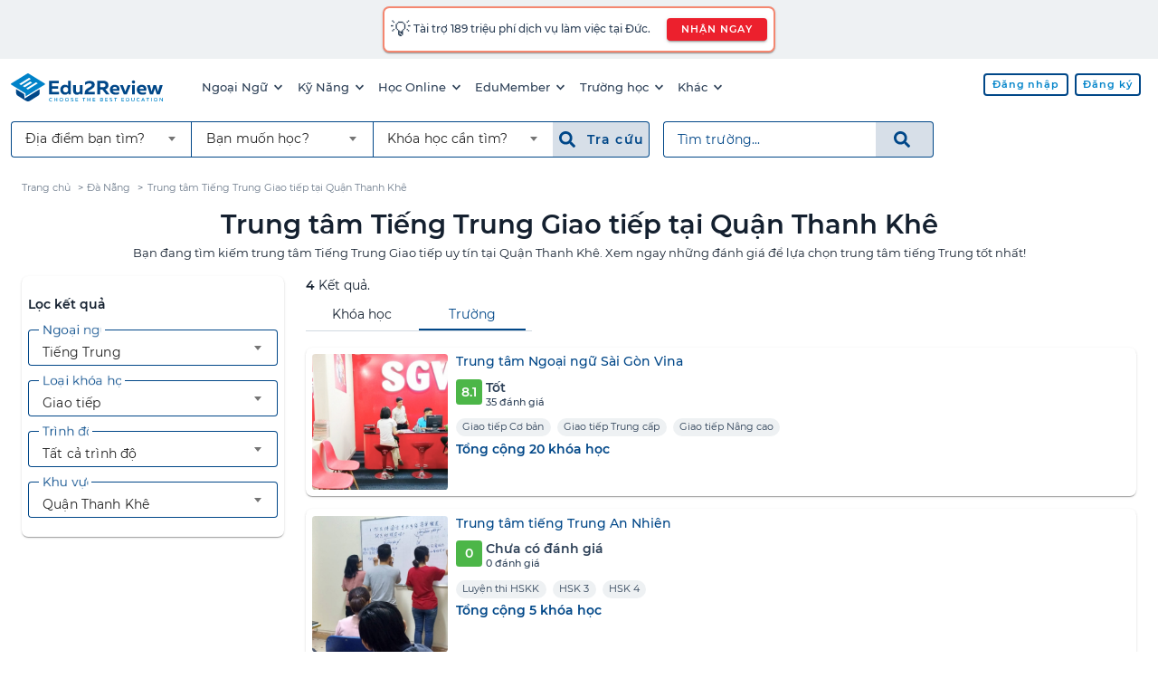

--- FILE ---
content_type: text/html; charset=UTF-8
request_url: https://edu2review.com/trung-tam-tieng-trung-giao-tiep-tai-quan-thanh-khe-127402
body_size: 13516
content:
<!DOCTYPE html>
<html lang="vi-VN">

<head>
    <meta charset="utf-8">
<meta http-equiv="x-ua-compatible" content="ie=edge">
<meta name="viewport" content="width=device-width, initial-scale=1, shrink-to-fit=no, maximum-scale=5">
<link rel="manifest" href="https://edu2review.com/manifest.json">
<link rel="apple-touch-icon" sizes="114x114" href="/storage/e2r-assets/static/apple-touch-icon-114x114.png">
<link rel="apple-touch-icon" sizes="120x120" href="/storage/e2r-assets/static/apple-touch-icon-120x120.png">
<link rel="apple-touch-icon" sizes="144x144" href="/storage/e2r-assets/static/apple-touch-icon-144x144.png">
<link rel="apple-touch-icon" sizes="152x152" href="/storage/e2r-assets/static/apple-touch-icon-152x152.png">
<link rel="apple-touch-icon" sizes="180x180" href="/storage/e2r-assets/static/apple-touch-icon-180x180.png">
<link rel="apple-touch-icon" sizes="57x57" href="/storage/e2r-assets/static/apple-touch-icon-57x57.png">
<link rel="apple-touch-icon" sizes="60x60" href="/storage/e2r-assets/static/apple-touch-icon-60x60.png">
<link rel="apple-touch-icon" sizes="72x72" href="/storage/e2r-assets/static/apple-touch-icon-72x72.png">
<link rel="apple-touch-icon" sizes="76x76" href="/storage/e2r-assets/static/apple-touch-icon-76x76.png">
<link rel="apple-touch-startup-image"
    media="(device-width: 320px) and (device-height: 480px) and (-webkit-device-pixel-ratio: 1)"
    href="/storage/e2r-assets/static/apple-touch-startup-image-320x460.png">
<link rel="apple-touch-startup-image"
    media="(device-width: 320px) and (device-height: 480px) and (-webkit-device-pixel-ratio: 2)"
    href="/storage/e2r-assets/static/apple-touch-startup-image-640x920.png">
<link rel="apple-touch-startup-image"
    media="(device-width: 320px) and (device-height: 568px) and (-webkit-device-pixel-ratio: 2)"
    href="/storage/e2r-assets/static/apple-touch-startup-image-640x1096.png">
<link rel="apple-touch-startup-image"
    media="(device-width: 375px) and (device-height: 667px) and (-webkit-device-pixel-ratio: 2)"
    href="/storage/e2r-assets/static/apple-touch-startup-image-750x1294.png">
<link rel="apple-touch-startup-image"
    media="(device-width: 414px) and (device-height: 736px) and (orientation: landscape) and (-webkit-device-pixel-ratio: 3)"
    href="/storage/e2r-assets/static/apple-touch-startup-image-1182x2208.png">
<link rel="apple-touch-startup-image"
    media="(device-width: 414px) and (device-height: 736px) and (orientation: portrait) and (-webkit-device-pixel-ratio: 3)"
    href="/storage/e2r-assets/static/apple-touch-startup-image-1242x2148.png">
<link rel="apple-touch-startup-image"
    media="(device-width: 768px) and (device-height: 1024px) and (orientation: landscape) and (-webkit-device-pixel-ratio: 1)"
    href="/storage/e2r-assets/static/apple-touch-startup-image-748x1024.png">
<link rel="apple-touch-startup-image"
    media="(device-width: 768px) and (device-height: 1024px) and (orientation: landscape) and (-webkit-device-pixel-ratio: 2)"
    href="/storage/e2r-assets/static/apple-touch-startup-image-1496x2048.png">
<link rel="apple-touch-startup-image"
    media="(device-width: 768px) and (device-height: 1024px) and (orientation: portrait) and (-webkit-device-pixel-ratio: 1)"
    href="/storage/e2r-assets/static/apple-touch-startup-image-768x1004.png">
<link rel="apple-touch-startup-image"
    media="(device-width: 768px) and (device-height: 1024px) and (orientation: portrait) and (-webkit-device-pixel-ratio: 2)"
    href="/storage/e2r-assets/static/apple-touch-startup-image-1536x2008.png">
<link rel="icon" type="image/png" sizes="16x16" href="/storage/e2r-assets/static/favicon-16x16.png">
<link rel="icon" type="image/png" sizes="32x32" href="/storage/e2r-assets/static/favicon-32x32.png">
<link rel="shortcut icon" href="/storage/e2r-assets/static/favicon.ico">
<meta name="apple-mobile-web-app-capable" content="yes">
<meta name="apple-mobile-web-app-status-bar-style" content="black-translucent">
<meta name="apple-mobile-web-app-title" content="Edu2Review">
<meta name="application-name" content="Edu2Review">
<meta name="mobile-web-app-capable" content="yes">
<meta name="theme-color" content="#004788">
    
            <link rel="canonical" href="https://edu2review.com/trung-tam-tieng-trung-giao-tiep-tai-quan-thanh-khe-127402">
    <meta name="description" content="Bạn đang tìm kiếm trung tâm Tiếng Trung Giao tiếp uy tín tại Quận Thanh Khê. Xem ngay những đánh giá để lựa chọn trung tâm tiếng Trung tốt nhất!" /><meta name="keywords" content="tiếng trung giao tiếp, tiếng hoa giao tiếp, Quận Thanh Khê" />    <link rel="manifest" href="https://edu2review.com/manifest.json">
    <link rel="apple-touch-icon" sizes="114x114" href="/storage/e2r-assets/static/apple-touch-icon-114x114.png">
    <link rel="apple-touch-icon" sizes="120x120" href="/storage/e2r-assets/static/apple-touch-icon-120x120.png">
    <link rel="apple-touch-icon" sizes="144x144" href="/storage/e2r-assets/static/apple-touch-icon-144x144.png">
    <link rel="apple-touch-icon" sizes="152x152" href="/storage/e2r-assets/static/apple-touch-icon-152x152.png">
    <link rel="apple-touch-icon" sizes="180x180" href="/storage/e2r-assets/static/apple-touch-icon-180x180.png">
    <link rel="apple-touch-icon" sizes="57x57" href="/storage/e2r-assets/static/apple-touch-icon-57x57.png">
    <link rel="apple-touch-icon" sizes="60x60" href="/storage/e2r-assets/static/apple-touch-icon-60x60.png">
    <link rel="apple-touch-icon" sizes="72x72" href="/storage/e2r-assets/static/apple-touch-icon-72x72.png">
    <link rel="apple-touch-icon" sizes="76x76" href="/storage/e2r-assets/static/apple-touch-icon-76x76.png">
    <link rel="apple-touch-startup-image"
        media="(device-width: 320px) and (device-height: 480px) and (-webkit-device-pixel-ratio: 1)"
        href="/storage/e2r-assets/static/apple-touch-startup-image-320x460.png">
    <link rel="apple-touch-startup-image"
        media="(device-width: 320px) and (device-height: 480px) and (-webkit-device-pixel-ratio: 2)"
        href="/storage/e2r-assets/static/apple-touch-startup-image-640x920.png">
    <link rel="apple-touch-startup-image"
        media="(device-width: 320px) and (device-height: 568px) and (-webkit-device-pixel-ratio: 2)"
        href="/storage/e2r-assets/static/apple-touch-startup-image-640x1096.png">
    <link rel="apple-touch-startup-image"
        media="(device-width: 375px) and (device-height: 667px) and (-webkit-device-pixel-ratio: 2)"
        href="/storage/e2r-assets/static/apple-touch-startup-image-750x1294.png">
    <link rel="apple-touch-startup-image"
        media="(device-width: 414px) and (device-height: 736px) and (orientation: landscape) and (-webkit-device-pixel-ratio: 3)"
        href="/storage/e2r-assets/static/apple-touch-startup-image-1182x2208.png">
    <link rel="apple-touch-startup-image"
        media="(device-width: 414px) and (device-height: 736px) and (orientation: portrait) and (-webkit-device-pixel-ratio: 3)"
        href="/storage/e2r-assets/static/apple-touch-startup-image-1242x2148.png">
    <link rel="apple-touch-startup-image"
        media="(device-width: 768px) and (device-height: 1024px) and (orientation: landscape) and (-webkit-device-pixel-ratio: 1)"
        href="/storage/e2r-assets/static/apple-touch-startup-image-748x1024.png">
    <link rel="apple-touch-startup-image"
        media="(device-width: 768px) and (device-height: 1024px) and (orientation: landscape) and (-webkit-device-pixel-ratio: 2)"
        href="/storage/e2r-assets/static/apple-touch-startup-image-1496x2048.png">
    <link rel="apple-touch-startup-image"
        media="(device-width: 768px) and (device-height: 1024px) and (orientation: portrait) and (-webkit-device-pixel-ratio: 1)"
        href="/storage/e2r-assets/static/apple-touch-startup-image-768x1004.png">
    <link rel="apple-touch-startup-image"
        media="(device-width: 768px) and (device-height: 1024px) and (orientation: portrait) and (-webkit-device-pixel-ratio: 2)"
        href="/storage/e2r-assets/static/apple-touch-startup-image-1536x2008.png">
    <link rel="icon" type="image/png" sizes="16x16" href="/storage/e2r-assets/static/favicon-16x16.png">
    <link rel="icon" type="image/png" sizes="32x32" href="/storage/e2r-assets/static/favicon-32x32.png">

    <link rel="shortcut icon" href="/storage/e2r-assets/static/favicon.ico">
    <meta name="apple-mobile-web-app-capable" content="yes">
    <meta name="apple-mobile-web-app-status-bar-style" content="black-translucent">
    <meta name="apple-mobile-web-app-title" content="Edu2Review">
    <meta name="application-name" content="Edu2Review">
    <meta name="mobile-web-app-capable" content="yes">
    <meta name="theme-color" content="#004788">
    <meta name="name" content="Nền tảng đánh giá và đặt chỗ khoá học lớn nhất Việt Nam" />
            <meta property="og:title"
            content="Trung tâm Tiếng Trung Giao tiếp tốt nhất Quận Thanh Khê năm 2026 | Edu2Review" />
        <meta property="fb:app_id" content="378849865647241" />
    <meta property="og:image" content="https://edu2review.com/storage/e2r-assets/chinese-language.jpg" />
    <meta property="og:type" content='school' />
    <meta property="og:locale" content="vi_VN" />
    <meta property="og:url" content="https://edu2review.com/trung-tam-tieng-trung-giao-tiep-tai-quan-thanh-khe-127402" />
    <meta property="og:description" content="Bạn đang tìm kiếm trung tâm Tiếng Trung Giao tiếp uy tín tại Quận Thanh Khê. Xem ngay những đánh giá để lựa chọn trung tâm tiếng Trung tốt nhất!" />
    <meta property="og:site_name" content="Edu2Review" />
<script async src='https://www.google-analytics.com/analytics.js'></script>
    <link rel="preload" href="/css/filter_page-aeac7d00fe54a6a82dfc28d265a296be.css" as="style">
<link rel="stylesheet" href="/css/filter_page-aeac7d00fe54a6a82dfc28d265a296be.css">
<script async src="https://www.googletagmanager.com/gtag/js?id=UA-66917831-2"></script>
<script async>
    window.dataLayer = window.dataLayer || [];

    function gtag() {
        dataLayer.push(arguments);
    }
    gtag('js', new Date());
    gtag('config', 'UA-66917831-2');
</script>
<script async src="https://www.googletagmanager.com/gtag/js?id=G-SZ8P6B5MS8"></script>
<script async>
    window.dataLayer = window.dataLayer || [];

    function gtag() {
        dataLayer.push(arguments);
    }
    gtag("js", new Date());
    gtag("config", "G-SZ8P6B5MS8");
</script>
<script async>
    ! function(f, b, e, v, n, t, s) {
        if (f.fbq) return;
        n = f.fbq = function() {
            n.callMethod ? n.callMethod.apply(n, arguments) : n.queue.push(arguments)
        };
        if (!f._fbq) f._fbq = n;
        n.push = n;
        n.loaded = !0;
        n.version = '2.0';
        n.queue = [];
        t = b.createElement(e);
        t.async = !0;
        t.src = v;
        s = b.getElementsByTagName(e)[0];
        s.parentNode.insertBefore(t, s)
    }(window, document, 'script', 'https://connect.facebook.net/en_US/fbevents.js');
    fbq('init', '588995281969034');
    fbq('track', 'PageView');
</script>
<noscript>
    <img height="1" width="1" style="display:none"
        src="https://www.facebook.com/tr?id=588995281969034&ev=PageView&noscript=1" />
</noscript>
                <script type="application/ld+json">
    {"@context": "http://schema.org","@type": "BreadcrumbList","itemListElement": [{"@type": "ListItem","position": "1","item": {"@id": "https://edu2review.com","name": "Trang chủ"}},{"@type": "ListItem","position": "2","item": {"@id": "trung-tam-tieng-trung-giao-tiep-tai-da-nang-127398","name": "Đà Nẵng"}},{"@type": "ListItem","position": "3","item": {"@id": "https://edu2review.com/trung-tam-tieng-trung-giao-tiep-tai-quan-thanh-khe-127402","name": "Trung tâm Tiếng Trung Giao tiếp tại Quận Thanh Khê"}}]}
</script>
        <script type="application/ld+json">
    {"@context":"http://schema.org","@type":"ItemList","itemListElement":[{"@type":"ListItem","position":"1","url":"https://edu2review.com/danh-gia/trung-tam-ngoai-ngu-saigon-vina"},{"@type":"ListItem","position":"2","url":"https://edu2review.com/danh-gia/trung-tam-tieng-trung-an-nhien"},{"@type":"ListItem","position":"3","url":"https://edu2review.com/danh-gia/trung-tam-tieng-trung-hsk-da-nang"},{"@type":"ListItem","position":"4","url":"https://edu2review.com/danh-gia/trung-tam-ngoai-ngu-sala-da-nang"}]}
</script>
        <title id="p-title">            Trung tâm Tiếng Trung Giao tiếp tốt nhất Quận Thanh Khê năm 2026 | Edu2Review
    </title>
        <script defer src="/js/filter_page.bundle-4f0b9b679b1803ccf7db02fdd84f7d87.js"></script>
    <noscript>You need to enable JavaScript to run this app.</noscript>
</head>

<body class="e2r">
    <header class="mdc-top-app-bar" id="app-header">
            <a rel="noopener nofollow" target="_blank"
    href="https://edu2review.com/reviews/tai-tro-100phan-tram-hoc-bong-germany-gate-lo-trinh-khoi-nghiep-0-dong-tai-chlb-duc-14755.html?utm_source=internal&utm_medium=floating_bar&utm_campaign=germany_gate_2026&utm_content=mobile_sticky_bar"
    id="notify-banner-m" class="fluid flex-center hide-xl-more">
    <style>
        #e2r-page {
            padding-top: 3.5rem !important;
        }
    </style>
    <div class="mdc-card border-r10" style="padding: 0.4rem;display:inline-block;">
        <div class="flex" style="align-items: center;">
            <span style="font-size: 1.2rem;">💡 </span>
            <span style="padding-left: 0.2rem;">Tài trợ 189 triệu phí dịch vụ làm việc tại Đức.</span>
        </div>
    </div>
</a>

<a rel="noopener nofollow" target="_blank"
    href="https://edu2review.com/reviews/tai-tro-100phan-tram-hoc-bong-germany-gate-lo-trinh-khoi-nghiep-0-dong-tai-chlb-duc-14755.html?utm_source=internal&utm_medium=floating_bar&utm_campaign=germany_gate_2026&utm_content=desktop_sticky_bar"
    id="notify-banner-d" class="fluid hide-xl-less">
    <div class="mdc-card border-r10" style="padding: 0.4rem;display:inline-block;">
        <div class="flex" style="align-items: center;">
            <span style="font-size: 1.2rem;">💡 </span>
            <span style="padding-left: 0.2rem;">Tài trợ 189 triệu phí dịch vụ làm việc tại Đức.
            </span>
            <button class="attention_btn attention_btn__sm attention_btn__r30 mdc-button mdc-button--raised"
                style="margin-left:1rem;">NHẬN NGAY</button>
        </div>
    </div>
</a>
        <div class="mdc-top-app-bar__row">
        <section class="mdc-top-app-bar__section">
                            <a href="/" class="e2r-logo">
                    <img class="initial hide-tablet-less" src="https://edu2review.com/storage/e2r-assets/logo.svg"
                        alt="Edu2Review logo" />
                    <img class="initial hide-tablet-more header-e2r-icon"
                        src="https://edu2review.com/storage/e2r-assets/icon.svg" alt="Edu2Review icon" />
                </a>
                        <nav class="desktop-navmenu hide-xl-less">
    <ul class="desktop-navmenu__list">
                                    <li class="desktop-navmenu__list-item menu-button" role="menuItem">
                    <a class="desktop-navmenu__list-item-link tracking" href="#">
                        Ngoại Ngữ
                        <span class="icon icon-sm i-chevron-down"></span>
                    </a>
                    <div class="menu mdc-card" tabindex="-1">
                        <ul class="mdc-list" role="menu" aria-hidden="true">
                                                                                                <li class="mdc-list-item" role="subMenuItem" tabindex="0">
                                        <a class="list-item-link tracking "
                                            
                                            href="https://edu2review.com/khoa-hoc-tieng-anh-giao-tiep-tai-ho-chi-minh-1092">Tiếng Anh giao tiếp</a>
                                    </li>
                                                                    <li class="mdc-list-item" role="subMenuItem" tabindex="0">
                                        <a class="list-item-link tracking "
                                            
                                            href="https://edu2review.com/khoa-hoc-tieng-anh-cho-tre-em-tai-ho-chi-minh-13038">Tiếng Anh Trẻ Em</a>
                                    </li>
                                                                    <li class="mdc-list-item" role="subMenuItem" tabindex="0">
                                        <a class="list-item-link tracking "
                                            
                                            href="https://edu2review.com/khoa-hoc-luyen-thi-ielts-tai-ho-chi-minh-7608">Luyện thi IELTS</a>
                                    </li>
                                                                    <li class="mdc-list-item" role="subMenuItem" tabindex="0">
                                        <a class="list-item-link tracking "
                                            
                                            href="https://edu2review.com/khoa-hoc-luyen-thi-toeic-tai-ho-chi-minh-3807">Luyện thi TOEIC</a>
                                    </li>
                                                                    <li class="mdc-list-item" role="subMenuItem" tabindex="0">
                                        <a class="list-item-link tracking "
                                            
                                            href="https://edu2review.com/khoa-hoc-tieng-nhat-giao-tiep-107425">Giao tiếp tiếng Nhật</a>
                                    </li>
                                                                    <li class="mdc-list-item" role="subMenuItem" tabindex="0">
                                        <a class="list-item-link tracking "
                                            
                                            href="https://edu2review.com/khoa-hoc-tieng-trung-giao-tiep-tai-ho-chi-minh-127337">Giao tiếp tiếng Trung</a>
                                    </li>
                                                                    <li class="mdc-list-item" role="subMenuItem" tabindex="0">
                                        <a class="list-item-link tracking "
                                            
                                            href="https://edu2review.com/khoa-hoc-tieng-han-giao-tiep-tai-ho-chi-minh-117563">Giao tiếp tiếng Hàn</a>
                                    </li>
                                                                                    </ul>
                    </div>
                </li>
                            <li class="desktop-navmenu__list-item menu-button" role="menuItem">
                    <a class="desktop-navmenu__list-item-link tracking" href="#">
                        Kỹ Năng
                        <span class="icon icon-sm i-chevron-down"></span>
                    </a>
                    <div class="menu mdc-card" tabindex="-1">
                        <ul class="mdc-list" role="menu" aria-hidden="true">
                                                                                                <li class="mdc-list-item" role="subMenuItem" tabindex="0">
                                        <a class="list-item-link tracking "
                                            
                                            href="https://edu2review.com/khoa-hoc-ky-nang-tai-ho-chi-minh-138921">Tất cả khóa kỹ năng</a>
                                    </li>
                                                                    <li class="mdc-list-item" role="subMenuItem" tabindex="0">
                                        <a class="list-item-link tracking "
                                            
                                            href="https://edu2review.com/khoa-hoc-nghiep-vu-tai-ho-chi-minh-139283">Tất cả khóa nghiệp vụ</a>
                                    </li>
                                                                    <li class="mdc-list-item" role="subMenuItem" tabindex="0">
                                        <a class="list-item-link tracking "
                                            
                                            href="https://edu2review.com/khoa-hoc-phat-trien-ban-than-138557">Kỹ năng - Nghiệp vụ</a>
                                    </li>
                                                                                    </ul>
                    </div>
                </li>
                            <li class="desktop-navmenu__list-item menu-button" role="menuItem">
                    <a class="desktop-navmenu__list-item-link tracking" href="#">
                        Học Online
                        <span class="icon icon-sm i-chevron-down"></span>
                    </a>
                    <div class="menu mdc-card" tabindex="-1">
                        <ul class="mdc-list" role="menu" aria-hidden="true">
                                                                                                <li class="mdc-list-item" role="subMenuItem" tabindex="0">
                                        <a class="list-item-link tracking "
                                             rel=&quot;noopener&quot;
                                            href="https://studynow.vn?utm_source=edu2review">Học kèm tiếng Anh</a>
                                    </li>
                                                                                    </ul>
                    </div>
                </li>
                            <li class="desktop-navmenu__list-item menu-button" role="menuItem">
                    <a class="desktop-navmenu__list-item-link tracking" href="#">
                        EduMember
                        <span class="icon icon-sm i-chevron-down"></span>
                    </a>
                    <div class="menu mdc-card" tabindex="-1">
                        <ul class="mdc-list" role="menu" aria-hidden="true">
                                                                                                <li class="mdc-list-item" role="subMenuItem" tabindex="0">
                                        <a class="list-item-link tracking "
                                            
                                            href="https://edu2review.com/edumember">Gói thành viên EduMember</a>
                                    </li>
                                                                    <li class="mdc-list-item" role="subMenuItem" tabindex="0">
                                        <a class="list-item-link tracking "
                                            
                                            href="https://edu2review.com/cau-hoi-thuong-gap/edumember">Câu hỏi thường gặp EduMember</a>
                                    </li>
                                                                                    </ul>
                    </div>
                </li>
                            <li class="desktop-navmenu__list-item menu-button" role="menuItem">
                    <a class="desktop-navmenu__list-item-link tracking" href="#">
                        Trường học
                        <span class="icon icon-sm i-chevron-down"></span>
                    </a>
                    <div class="menu mdc-card" tabindex="-1">
                        <ul class="mdc-list" role="menu" aria-hidden="true">
                                                                                                <li class="mdc-list-item" role="subMenuItem" tabindex="0">
                                        <a class="list-item-link tracking "
                                            
                                            href="https://edu2review.com/chuong-trinh-dao-tao-trinh-do-dai-hoc-tai-ho-chi-minh-23739">Trường Đại học tại HCM</a>
                                    </li>
                                                                    <li class="mdc-list-item" role="subMenuItem" tabindex="0">
                                        <a class="list-item-link tracking "
                                            
                                            href="https://edu2review.com/chuong-trinh-dao-tao-trinh-do-dai-hoc-tai-ha-noi-23742">Trường Đại học tại HN</a>
                                    </li>
                                                                    <li class="mdc-list-item" role="subMenuItem" tabindex="0">
                                        <a class="list-item-link tracking "
                                            
                                            href="https://edu2review.com/chuong-trinh-dao-tao-trinh-do-dai-hoc-tai-viet-nam-23736">Trường Đại học trên cả nước</a>
                                    </li>
                                                                    <li class="mdc-list-item" role="subMenuItem" tabindex="0">
                                        <a class="list-item-link tracking "
                                            
                                            href="https://edu2review.com/lp/chon-truong-quoc-te-tai-edu2review-24">Trường Quốc tế</a>
                                    </li>
                                                                    <li class="mdc-list-item" role="subMenuItem" tabindex="0">
                                        <a class="list-item-link tracking "
                                            
                                            href="https://edu2review.com/lp/tim-kiem-truong-mau-giao-tot-nhat-cho-be-voi-edu2review-21">Trường Mầm non</a>
                                    </li>
                                                                    <li class="mdc-list-item" role="subMenuItem" tabindex="0">
                                        <a class="list-item-link tracking "
                                            
                                            href="https://edu2review.com/trung-tam-tu-van-du-hoc-bac-trung-hoc-pho-thong-191212">Du học THPT</a>
                                    </li>
                                                                    <li class="mdc-list-item" role="subMenuItem" tabindex="0">
                                        <a class="list-item-link tracking "
                                            
                                            href="https://edu2review.com/trung-tam-tu-van-du-hoc-dai-hoc-191728">Du học ĐH</a>
                                    </li>
                                                                    <li class="mdc-list-item" role="subMenuItem" tabindex="0">
                                        <a class="list-item-link tracking "
                                            
                                            href="https://edu2review.com/trung-tam-tu-van-du-hoc-sau-dai-hoc-192760">Du học sau ĐH</a>
                                    </li>
                                                                    <li class="mdc-list-item" role="subMenuItem" tabindex="0">
                                        <a class="list-item-link tracking "
                                            
                                            href="https://edu2review.com/reviews/thong-tin-du-hoc-canada">Du học Canada</a>
                                    </li>
                                                                                    </ul>
                    </div>
                </li>
                            <li class="desktop-navmenu__list-item menu-button" role="menuItem">
                    <a class="desktop-navmenu__list-item-link tracking" href="#">
                        Khác
                        <span class="icon icon-sm i-chevron-down"></span>
                    </a>
                    <div class="menu mdc-card" tabindex="-1">
                        <ul class="mdc-list" role="menu" aria-hidden="true">
                                                                                                <li class="mdc-list-item" role="subMenuItem" tabindex="0">
                                        <a class="list-item-link tracking "
                                            
                                            href="https://edu2review.com/reviews">Bài viết đánh giá trung tâm</a>
                                    </li>
                                                                    <li class="mdc-list-item" role="subMenuItem" tabindex="0">
                                        <a class="list-item-link tracking "
                                            
                                            href="https://edu2review.com/cau-hoi-thuong-gap">Câu hỏi thường gặp</a>
                                    </li>
                                                                    <li class="mdc-list-item" role="subMenuItem" tabindex="0">
                                        <a class="list-item-link tracking "
                                            
                                            href="https://edu2review.com/news/hoat-dong-su-kien">Tin tức về Edu2Review</a>
                                    </li>
                                                                                    </ul>
                    </div>
                </li>
                        </ul>
</nav>
        </section>
        <section class="mdc-top-app-bar__section mdc-top-app-bar__section--align-end" role="toolbar">
            <div class="desktop-head-group hide-xl-less">
                <div class="flex-start" id="avatar-menu">
                    
                                                                        <a href="https://edu2review.com/login"
                                
                                class="attention_btn attention_btn__white attention_btn__sm mdc-button mdc-button--outlined ">
                                <span class="mdc-button__ripple"></span>
                                <span class="mdc-button__label">Đăng nhập</span>
                            </a>
                                                    <a href="https://edu2review.com/register"
                                
                                class="attention_btn attention_btn__white attention_btn__sm mdc-button mdc-button--outlined ">
                                <span class="mdc-button__ripple"></span>
                                <span class="mdc-button__label">Đăng ký</span>
                            </a>
                                                            </div>
            </div>
            <div class="button-group hide-xl-more">
                <button class="fake-search-input" id="search-button">
                    <span class="icon icon i-search n30"></span>
                    Tìm trường...
                </button>
                <button class="menu-button" id="e2r-hamburger">
                    
                    <span class="line"></span>
                    <span class="line"></span>
                    <span class="line"></span>
                </button>
            </div>
        </section>
    </div>
    <div class="mdc-top-app-bar__row second-navbar hide-xl-less">
    <div class="mdc-top-app-bar__section">
        <div class="desktop-search-group hide-tablet-less">
            <div class="form-grouping" role="filter-form">
                <div class="mdc-select mdc-select--outlined mdc-select--header mdc-select--no-label"
                    id="d-location-select">
                    <div class="mdc-select__anchor">
                        <span class="mdc-notched-outline">
                            <span class="mdc-notched-outline__leading"></span>
                            <span
                                class="mdc-notched-outline__trailing mdc-notched-outline__trailing__no-right-radius"></span>
                        </span>
                        <span class="mdc-select__selected-text-container">
                            <span class="mdc-select__selected-text"></span>
                        </span>
                        <span class="mdc-select__dropdown-icon">
                            <svg class="mdc-select__dropdown-icon-graphic" viewBox="7 10 10 5" focusable="false">
                                <polygon class="mdc-select__dropdown-icon-inactive" stroke="none" fill-rule="evenodd"
                                    points="7 10 12 15 17 10"></polygon>
                                <polygon class="mdc-select__dropdown-icon-active" stroke="none" fill-rule="evenodd"
                                    points="7 15 12 10 17 15"></polygon>
                            </svg>
                        </span>
                    </div>

                    <div class="mdc-select__menu mdc-menu mdc-menu-surface mdc-menu-surface--fixed fixed-width__240">
                        <ul class="mdc-list" id="d-location-filter-list">
                            <li class="mdc-list-item mdc-list-item--selected" aria-selected="true" role="option"
                                data-value="">
                                <span class="list-item-link">
                                    <span class="mdc-list-item__ripple"></span>
                                    <span class="mdc-list-item__text">Địa điểm bạn tìm?</span>
                                </span>
                            </li>
                        </ul>
                    </div>
                </div>

                <div class="mdc-select mdc-select--outlined mdc-select--header mdc-select--no-label" id="d-type-select">
                    <div class="mdc-select__anchor">
                        <span class="mdc-notched-outline">
                            <span
                                class="mdc-notched-outline__leading mdc-notched-outline__leading__no-left-radius mdc-notched-outline__leading__no-left-border"></span>
                            <span
                                class="mdc-notched-outline__trailing mdc-notched-outline__trailing__no-right-radius mdc-notched-outline__trailing__no-right-border"></span>
                        </span>
                        <span class="mdc-select__selected-text-container">
                            <span class="mdc-select__selected-text"></span>
                        </span>
                        <span class="mdc-select__dropdown-icon">
                            <svg class="mdc-select__dropdown-icon-graphic" viewBox="7 10 10 5" focusable="false">
                                <polygon class="mdc-select__dropdown-icon-inactive" stroke="none" fill-rule="evenodd"
                                    points="7 10 12 15 17 10"></polygon>
                                <polygon class="mdc-select__dropdown-icon-active" stroke="none" fill-rule="evenodd"
                                    points="7 15 12 10 17 15"></polygon>
                            </svg>
                        </span>
                    </div>

                    <div class="mdc-select__menu mdc-menu mdc-menu-surface mdc-menu-surface--fixed fixed-width__240">
                        <ul class="mdc-list" role="listbox" aria-label="m-select-t-list" id="d-t-sel">
                            <li class="mdc-list-item mdc-list-item--selected" aria-selected="true" role="option"
                                data-value="">
                                <span class="list-item-link">
                                    <span class="mdc-list-item__ripple"></span>
                                    <span class="mdc-list-item__text">Bạn muốn học?</span>
                                </span>
                            </li>
                        </ul>
                    </div>
                </div>

                <div class="mdc-select mdc-select--outlined mdc-select--header mdc-select--no-label"
                    id="d-category-select">
                    <div class="mdc-select__anchor">
                        <span class="mdc-notched-outline">
                            <span
                                class="mdc-notched-outline__leading mdc-notched-outline__leading__no-left-radius"></span>
                            <span
                                class="mdc-notched-outline__trailing mdc-notched-outline__trailing__no-right-radius"></span>
                        </span>
                        <span class="mdc-select__selected-text-container">
                            <span class="mdc-select__selected-text"></span>
                        </span>
                        <span class="mdc-select__dropdown-icon">
                            <svg class="mdc-select__dropdown-icon-graphic" viewBox="7 10 10 5" focusable="false">
                                <polygon class="mdc-select__dropdown-icon-inactive" stroke="none" fill-rule="evenodd"
                                    points="7 10 12 15 17 10"></polygon>
                                <polygon class="mdc-select__dropdown-icon-active" stroke="none" fill-rule="evenodd"
                                    points="7 15 12 10 17 15"></polygon>
                            </svg>
                        </span>
                    </div>
                    <div class="mdc-select__menu mdc-menu mdc-menu-surface mdc-menu-surface--fixed fixed-width__240">
                        <ul class="mdc-list" role="listbox" aria-label="m-select-category-list" id="d-t-c-sel">
                            <li class="mdc-list-item mdc-list-item--selected" aria-selected="true" role="option"
                                data-value="">
                                <span class="list-item-link">
                                    <span class="mdc-list-item__ripple"></span>
                                    <span class="mdc-list-item__text">Khóa học cần tìm?</span>
                                </span>
                            </li>
                        </ul>
                    </div>
                </div>
                <button style="margin-right: 0.8rem; " id="d-f-btn"
                    class="menu_search_btn menu_search_btn__b70 menu_search_btn__large mdc-button" type="submit">
                    <span class="mdc-button__ripple"></span>
                    <span class="icon i-search b70"></span>&nbsp;
                    <span class="mdc-button__label b70">Tra cứu&nbsp;</span>
                </button>
            </div>
            <form id="d-search-form" role="search-form" method="GET" name="search"
                action="https://edu2review.com/search">
                <div class="form-grouping">
                    <label class="mdc-text-field mdc-text-field--outlined fluid" style="margin-top: 0px;">
                        <span class="mdc-notched-outline">
                            <span class="mdc-notched-outline__leading"></span>
                            <span class="mdc-notched-outline__notch">
                                <span class="mdc-floating-label" id="d-search-label-id">Tìm trường...</span>
                            </span>
                            <span
                                class="mdc-notched-outline__trailing mdc-notched-outline__trailing__no-right-radius"></span>
                        </span>
                        <input type="search" autocomplete="off" id="d-search-input" name="q"
                            class="mdc-text-field__input txtSearchSchool" aria-labelledby="d-search-label-id"
                            tabindex="0"
                             value=""                             style="border-top-right-radius: 0px !important;">
                    </label>
                    <button id="d-search-btn" style=""
                        class="menu_search_btn menu_search_btn__large mdc-button mdc-button--outlined" type="submit">
                        <span class="mdc-button__ripple"></span>
                        <span class="icon i-search b70"></span>&nbsp;
                    </button>
                </div>
            </form>
        </div>
    </div>
</div>
    <div class="mdc-dialog" id="m-search-dialog">
    <div class="mdc-dialog__container">
        <div class="mdc-dialog__surface" role="alertdialog" aria-modal="true" aria-labelledby="my-dialog-title"
            aria-describedby="my-dialog-content">

            <div class="mdc-dialog__content">
                <div class="mdc-list-group">
                    <div class="text-divider">TÌM TRƯỜNG</div>
                    <div class="form-block" role="search-form">
                        <form id="m-search-form" class="form-group" method="GET" name="search"
                            action="https://edu2review.com/search" role="search-form">
                            <div class="form-group">
                                <label class="mdc-text-field mdc-text-field--outlined">
                                    <span class="mdc-notched-outline">
                                        <span class="mdc-notched-outline__leading"></span>
                                        <span class="mdc-notched-outline__notch">
                                            <span class="mdc-floating-label" id="search-label-id">Tìm trường...</span>
                                        </span>
                                        <span class="mdc-notched-outline__trailing"></span>
                                    </span>
                                    <input type="search" autocomplete="off" id="m-search-input" name="q"
                                        class="mdc-text-field__input txtSearchSchool" aria-labelledby="search-label-id"
                                        tabindex="0"
                                         value="" >
                                </label>
                            </div>
                            <button id="m-search-btn"
                                class="submit_btn submit_btn__primary submit_btn__medium mdc-button mdc-button--unelevated search-button fluid"
                                type="submit">
                                <span class="mdc-button__ripple"></span>
                                <span class="mdc-button__label">Tìm trường</span>
                            </button>
                        </form>
                    </div>
                    <div class="text-divider">HOẶC TRA CỨU</div>
                    <div class="form-block vstack" role="filter-form">

                        <div class="mdc-select mdc-select--outlined fluid" id="m-location-select">
                            <div class="mdc-select__anchor fixed-width__240" aria-labelledby="m-location-select-label"
                                tabindex="0" aria-disabled="false" aria-required="true">
                                <span class="mdc-notched-outline mdc-notched-outline--notched">
                                    <span class="mdc-notched-outline__leading"></span>
                                    <span class="mdc-notched-outline__notch">
                                        <span id="m-location-select-label"
                                            class="mdc-floating-label mdc-floating-label--float-above">Địa
                                            điểm bạn tìm?</span>
                                    </span>
                                    <span class="mdc-notched-outline__trailing"></span>
                                </span>
                                <span class="mdc-select__selected-text-container">
                                    <span class="mdc-select__selected-text"></span>
                                </span>
                                <span class="mdc-select__dropdown-icon">
                                    <svg class="mdc-select__dropdown-icon-graphic" viewBox="7 10 10 5"
                                        focusable="false">
                                        <polygon class="mdc-select__dropdown-icon-inactive" stroke="none"
                                            fill-rule="evenodd" points="7 10 12 15 17 10">
                                        </polygon>
                                        <polygon class="mdc-select__dropdown-icon-active" stroke="none"
                                            fill-rule="evenodd" points="7 15 12 10 17 15">
                                        </polygon>
                                    </svg>
                                </span>
                            </div>

                            <div
                                class="mdc-select__menu mdc-menu mdc-menu-surface mdc-menu-surface--fixed fixed-width__240">
                                <ul class="mdc-list" id="m-location-filter-list"></ul>
                            </div>
                        </div>

                        <div class="mdc-select mdc-select--outlined fluid" id="m-type-select">
                            <div class="mdc-select__anchor fixed-width__240" aria-labelledby="m-select-t-label">
                                <span class="mdc-notched-outline">
                                    <span class="mdc-notched-outline__leading"></span>
                                    <span class="mdc-notched-outline__notch">
                                        <span id="m-select-t-label" class="mdc-floating-label">Bạn muốn học?</span>
                                    </span>
                                    <span class="mdc-notched-outline__trailing"></span>
                                </span>
                                <span class="mdc-select__selected-text-container">
                                    <span id="m-selected-t" class="mdc-select__selected-text"></span>
                                </span>
                                <span class="mdc-select__dropdown-icon">
                                    <svg class="mdc-select__dropdown-icon-graphic" viewBox="7 10 10 5"
                                        focusable="false">
                                        <polygon class="mdc-select__dropdown-icon-inactive" stroke="none"
                                            fill-rule="evenodd" points="7 10 12 15 17 10"></polygon>
                                        <polygon class="mdc-select__dropdown-icon-active" stroke="none"
                                            fill-rule="evenodd" points="7 15 12 10 17 15"></polygon>
                                    </svg>
                                </span>
                            </div>

                            <div
                                class="mdc-select__menu mdc-menu mdc-menu-surface mdc-menu-surface--fixed fixed-width__240">
                                <ul class="mdc-list" role="listbox" aria-label="m-select-t-list" id="m-t-sel"></ul>
                            </div>
                        </div>

                        <div class="mdc-select mdc-select--outlined fluid" id="m-category-select">
                            <div class="mdc-select__anchor fixed-width__240" aria-labelledby="m-select-tc-label">
                                <span class="mdc-notched-outline">
                                    <span class="mdc-notched-outline__leading"></span>
                                    <span class="mdc-notched-outline__notch">
                                        <span id="m-select-tc-label" class="mdc-floating-label">Khóa học cần
                                            tìm?</span>
                                    </span>
                                    <span class="mdc-notched-outline__trailing"></span>
                                </span>
                                <span class="mdc-select__selected-text-container">
                                    <span id="m-selected-tc" class="mdc-select__selected-text"></span>
                                </span>
                                <span class="mdc-select__dropdown-icon">
                                    <svg class="mdc-select__dropdown-icon-graphic" viewBox="7 10 10 5"
                                        focusable="false">
                                        <polygon class="mdc-select__dropdown-icon-inactive" stroke="none"
                                            fill-rule="evenodd" points="7 10 12 15 17 10"></polygon>
                                        <polygon class="mdc-select__dropdown-icon-active" stroke="none"
                                            fill-rule="evenodd" points="7 15 12 10 17 15"></polygon>
                                    </svg>
                                </span>
                            </div>

                            <div
                                class="mdc-select__menu mdc-menu mdc-menu-surface mdc-menu-surface--fixed fixed-width__240">
                                <ul class="mdc-list" role="listbox" aria-label="m-select-category-list"
                                    id="m-t-c-sel">
                                </ul>
                            </div>
                        </div>

                        <button id="m-f-btn"
                            class="submit_btn submit_btn__primary submit_btn__large mdc-button mdc-button--unelevated fluid">
                            <span class="mdc-button__ripple"></span>
                            <span class="icon i-search n0"></span>
                            <span class="mdc-button__label">Tra cứu thông tin</span>
                        </button>
                    </div>
                </div>
            </div>

            <div class="mdc-dialog__actions">
                <button type="button" class="mdc-button mdc-dialog__button" data-mdc-dialog-action="close">
                    <div class="mdc-button__ripple"></div>
                    <span class="mdc-button__label">Hủy</span>
                </button>
            </div>
        </div>
    </div>
    <div class="mdc-dialog__scrim"></div>
</div>
</header>
<div class="hide-tablet-more">
    <aside class="mdc-drawer mdc-drawer--modal">
        <div class="mdc-drawer__header">
            <div class="mdc-drawer__title">
                                    <div class="flex-between fluid">
                                                    <a href="https://edu2review.com/login"
                                
                                class="attention_btn attention_btn__white attention_btn__sm mdc-button mdc-button--outlined "
                                tabindex="-1">
                                <span class="mdc-button__ripple"></span>
                                <span class="mdc-button__label">Đăng nhập</span>
                            </a>
                                                    <a href="https://edu2review.com/register"
                                
                                class="attention_btn attention_btn__white attention_btn__sm mdc-button mdc-button--outlined "
                                tabindex="-1">
                                <span class="mdc-button__ripple"></span>
                                <span class="mdc-button__label">Đăng ký</span>
                            </a>
                                            </div>
                            </div>
            <div class="divider-inset"></div>
        </div>
        <div class="mdc-drawer__content">
            <span class="divider"></span>
            <div class="mdc-list-group m-menu-group" role="menu">
                                                                            <div style="padding:0px;" class="collapsible-list">
                            <h3 style="margin: 0rem 0rem 0rem 1rem;"
                                class="mdc-list-group__subheader collapsible-trigger">
                                Ngoại Ngữ&nbsp;<span class="icon icon-sm i-chevron-right b70"></span>
                            </h3>
                            <ul class="mdc-list collapse" role="sub-menu" aria-hidden="true">
                                                                                                            <li class="mdc-list-item" role="sub-menuitem" tabindex="-1">
                                            <a class="list-item-link" href="https://edu2review.com/khoa-hoc-tieng-anh-giao-tiep-tai-ho-chi-minh-1092" tabindex="-1"
                                                >
                                                <span class="mdc-list-item__ripple"></span>
                                                <span class="mdc-list-item__text">
                                                    Tiếng Anh giao tiếp
                                                </span>
                                            </a>
                                        </li>
                                                                            <li class="mdc-list-item" role="sub-menuitem" tabindex="-1">
                                            <a class="list-item-link" href="https://edu2review.com/khoa-hoc-tieng-anh-cho-tre-em-tai-ho-chi-minh-13038" tabindex="-1"
                                                >
                                                <span class="mdc-list-item__ripple"></span>
                                                <span class="mdc-list-item__text">
                                                    Tiếng Anh Trẻ Em
                                                </span>
                                            </a>
                                        </li>
                                                                            <li class="mdc-list-item" role="sub-menuitem" tabindex="-1">
                                            <a class="list-item-link" href="https://edu2review.com/khoa-hoc-luyen-thi-ielts-tai-ho-chi-minh-7608" tabindex="-1"
                                                >
                                                <span class="mdc-list-item__ripple"></span>
                                                <span class="mdc-list-item__text">
                                                    Luyện thi IELTS
                                                </span>
                                            </a>
                                        </li>
                                                                            <li class="mdc-list-item" role="sub-menuitem" tabindex="-1">
                                            <a class="list-item-link" href="https://edu2review.com/khoa-hoc-luyen-thi-toeic-tai-ho-chi-minh-3807" tabindex="-1"
                                                >
                                                <span class="mdc-list-item__ripple"></span>
                                                <span class="mdc-list-item__text">
                                                    Luyện thi TOEIC
                                                </span>
                                            </a>
                                        </li>
                                                                            <li class="mdc-list-item" role="sub-menuitem" tabindex="-1">
                                            <a class="list-item-link" href="https://edu2review.com/khoa-hoc-tieng-nhat-giao-tiep-107425" tabindex="-1"
                                                >
                                                <span class="mdc-list-item__ripple"></span>
                                                <span class="mdc-list-item__text">
                                                    Giao tiếp tiếng Nhật
                                                </span>
                                            </a>
                                        </li>
                                                                            <li class="mdc-list-item" role="sub-menuitem" tabindex="-1">
                                            <a class="list-item-link" href="https://edu2review.com/khoa-hoc-tieng-trung-giao-tiep-tai-ho-chi-minh-127337" tabindex="-1"
                                                >
                                                <span class="mdc-list-item__ripple"></span>
                                                <span class="mdc-list-item__text">
                                                    Giao tiếp tiếng Trung
                                                </span>
                                            </a>
                                        </li>
                                                                            <li class="mdc-list-item" role="sub-menuitem" tabindex="-1">
                                            <a class="list-item-link" href="https://edu2review.com/khoa-hoc-tieng-han-giao-tiep-tai-ho-chi-minh-117563" tabindex="-1"
                                                >
                                                <span class="mdc-list-item__ripple"></span>
                                                <span class="mdc-list-item__text">
                                                    Giao tiếp tiếng Hàn
                                                </span>
                                            </a>
                                        </li>
                                                                                                </ul>
                            <div role="separator" class="mdc-list-divider"></div>
                        </div>
                                            <div style="padding:0px;" class="collapsible-list">
                            <h3 style="margin: 0rem 0rem 0rem 1rem;"
                                class="mdc-list-group__subheader collapsible-trigger">
                                Kỹ Năng&nbsp;<span class="icon icon-sm i-chevron-right b70"></span>
                            </h3>
                            <ul class="mdc-list collapse" role="sub-menu" aria-hidden="true">
                                                                                                            <li class="mdc-list-item" role="sub-menuitem" tabindex="-1">
                                            <a class="list-item-link" href="https://edu2review.com/khoa-hoc-ky-nang-tai-ho-chi-minh-138921" tabindex="-1"
                                                >
                                                <span class="mdc-list-item__ripple"></span>
                                                <span class="mdc-list-item__text">
                                                    Tất cả khóa kỹ năng
                                                </span>
                                            </a>
                                        </li>
                                                                            <li class="mdc-list-item" role="sub-menuitem" tabindex="-1">
                                            <a class="list-item-link" href="https://edu2review.com/khoa-hoc-nghiep-vu-tai-ho-chi-minh-139283" tabindex="-1"
                                                >
                                                <span class="mdc-list-item__ripple"></span>
                                                <span class="mdc-list-item__text">
                                                    Tất cả khóa nghiệp vụ
                                                </span>
                                            </a>
                                        </li>
                                                                            <li class="mdc-list-item" role="sub-menuitem" tabindex="-1">
                                            <a class="list-item-link" href="https://edu2review.com/khoa-hoc-phat-trien-ban-than-138557" tabindex="-1"
                                                >
                                                <span class="mdc-list-item__ripple"></span>
                                                <span class="mdc-list-item__text">
                                                    Kỹ năng - Nghiệp vụ
                                                </span>
                                            </a>
                                        </li>
                                                                                                </ul>
                            <div role="separator" class="mdc-list-divider"></div>
                        </div>
                                            <div style="padding:0px;" class="collapsible-list">
                            <h3 style="margin: 0rem 0rem 0rem 1rem;"
                                class="mdc-list-group__subheader collapsible-trigger">
                                Học Online&nbsp;<span class="icon icon-sm i-chevron-right b70"></span>
                            </h3>
                            <ul class="mdc-list collapse" role="sub-menu" aria-hidden="true">
                                                                                                            <li class="mdc-list-item" role="sub-menuitem" tabindex="-1">
                                            <a class="list-item-link" href="https://studynow.vn?utm_source=edu2review" tabindex="-1"
                                                 rel=&quot;noopener&quot;>
                                                <span class="mdc-list-item__ripple"></span>
                                                <span class="mdc-list-item__text">
                                                    Học kèm tiếng Anh
                                                </span>
                                            </a>
                                        </li>
                                                                                                </ul>
                            <div role="separator" class="mdc-list-divider"></div>
                        </div>
                                            <div style="padding:0px;" class="collapsible-list">
                            <h3 style="margin: 0rem 0rem 0rem 1rem;"
                                class="mdc-list-group__subheader collapsible-trigger">
                                EduMember&nbsp;<span class="icon icon-sm i-chevron-right b70"></span>
                            </h3>
                            <ul class="mdc-list collapse" role="sub-menu" aria-hidden="true">
                                                                                                            <li class="mdc-list-item" role="sub-menuitem" tabindex="-1">
                                            <a class="list-item-link" href="https://edu2review.com/edumember" tabindex="-1"
                                                >
                                                <span class="mdc-list-item__ripple"></span>
                                                <span class="mdc-list-item__text">
                                                    Gói thành viên EduMember
                                                </span>
                                            </a>
                                        </li>
                                                                            <li class="mdc-list-item" role="sub-menuitem" tabindex="-1">
                                            <a class="list-item-link" href="https://edu2review.com/cau-hoi-thuong-gap/edumember" tabindex="-1"
                                                >
                                                <span class="mdc-list-item__ripple"></span>
                                                <span class="mdc-list-item__text">
                                                    Câu hỏi thường gặp EduMember
                                                </span>
                                            </a>
                                        </li>
                                                                                                </ul>
                            <div role="separator" class="mdc-list-divider"></div>
                        </div>
                                            <div style="padding:0px;" class="collapsible-list">
                            <h3 style="margin: 0rem 0rem 0rem 1rem;"
                                class="mdc-list-group__subheader collapsible-trigger">
                                Trường học&nbsp;<span class="icon icon-sm i-chevron-right b70"></span>
                            </h3>
                            <ul class="mdc-list collapse" role="sub-menu" aria-hidden="true">
                                                                                                            <li class="mdc-list-item" role="sub-menuitem" tabindex="-1">
                                            <a class="list-item-link" href="https://edu2review.com/chuong-trinh-dao-tao-trinh-do-dai-hoc-tai-ho-chi-minh-23739" tabindex="-1"
                                                >
                                                <span class="mdc-list-item__ripple"></span>
                                                <span class="mdc-list-item__text">
                                                    Trường Đại học tại HCM
                                                </span>
                                            </a>
                                        </li>
                                                                            <li class="mdc-list-item" role="sub-menuitem" tabindex="-1">
                                            <a class="list-item-link" href="https://edu2review.com/chuong-trinh-dao-tao-trinh-do-dai-hoc-tai-ha-noi-23742" tabindex="-1"
                                                >
                                                <span class="mdc-list-item__ripple"></span>
                                                <span class="mdc-list-item__text">
                                                    Trường Đại học tại HN
                                                </span>
                                            </a>
                                        </li>
                                                                            <li class="mdc-list-item" role="sub-menuitem" tabindex="-1">
                                            <a class="list-item-link" href="https://edu2review.com/chuong-trinh-dao-tao-trinh-do-dai-hoc-tai-viet-nam-23736" tabindex="-1"
                                                >
                                                <span class="mdc-list-item__ripple"></span>
                                                <span class="mdc-list-item__text">
                                                    Trường Đại học trên cả nước
                                                </span>
                                            </a>
                                        </li>
                                                                            <li class="mdc-list-item" role="sub-menuitem" tabindex="-1">
                                            <a class="list-item-link" href="https://edu2review.com/lp/chon-truong-quoc-te-tai-edu2review-24" tabindex="-1"
                                                >
                                                <span class="mdc-list-item__ripple"></span>
                                                <span class="mdc-list-item__text">
                                                    Trường Quốc tế
                                                </span>
                                            </a>
                                        </li>
                                                                            <li class="mdc-list-item" role="sub-menuitem" tabindex="-1">
                                            <a class="list-item-link" href="https://edu2review.com/lp/tim-kiem-truong-mau-giao-tot-nhat-cho-be-voi-edu2review-21" tabindex="-1"
                                                >
                                                <span class="mdc-list-item__ripple"></span>
                                                <span class="mdc-list-item__text">
                                                    Trường Mầm non
                                                </span>
                                            </a>
                                        </li>
                                                                            <li class="mdc-list-item" role="sub-menuitem" tabindex="-1">
                                            <a class="list-item-link" href="https://edu2review.com/trung-tam-tu-van-du-hoc-bac-trung-hoc-pho-thong-191212" tabindex="-1"
                                                >
                                                <span class="mdc-list-item__ripple"></span>
                                                <span class="mdc-list-item__text">
                                                    Du học THPT
                                                </span>
                                            </a>
                                        </li>
                                                                            <li class="mdc-list-item" role="sub-menuitem" tabindex="-1">
                                            <a class="list-item-link" href="https://edu2review.com/trung-tam-tu-van-du-hoc-dai-hoc-191728" tabindex="-1"
                                                >
                                                <span class="mdc-list-item__ripple"></span>
                                                <span class="mdc-list-item__text">
                                                    Du học ĐH
                                                </span>
                                            </a>
                                        </li>
                                                                            <li class="mdc-list-item" role="sub-menuitem" tabindex="-1">
                                            <a class="list-item-link" href="https://edu2review.com/trung-tam-tu-van-du-hoc-sau-dai-hoc-192760" tabindex="-1"
                                                >
                                                <span class="mdc-list-item__ripple"></span>
                                                <span class="mdc-list-item__text">
                                                    Du học sau ĐH
                                                </span>
                                            </a>
                                        </li>
                                                                            <li class="mdc-list-item" role="sub-menuitem" tabindex="-1">
                                            <a class="list-item-link" href="https://edu2review.com/reviews/thong-tin-du-hoc-canada" tabindex="-1"
                                                >
                                                <span class="mdc-list-item__ripple"></span>
                                                <span class="mdc-list-item__text">
                                                    Du học Canada
                                                </span>
                                            </a>
                                        </li>
                                                                                                </ul>
                            <div role="separator" class="mdc-list-divider"></div>
                        </div>
                                            <div style="padding:0px;" class="collapsible-list">
                            <h3 style="margin: 0rem 0rem 0rem 1rem;"
                                class="mdc-list-group__subheader collapsible-trigger">
                                Khác&nbsp;<span class="icon icon-sm i-chevron-right b70"></span>
                            </h3>
                            <ul class="mdc-list collapse" role="sub-menu" aria-hidden="true">
                                                                                                            <li class="mdc-list-item" role="sub-menuitem" tabindex="-1">
                                            <a class="list-item-link" href="https://edu2review.com/reviews" tabindex="-1"
                                                >
                                                <span class="mdc-list-item__ripple"></span>
                                                <span class="mdc-list-item__text">
                                                    Bài viết đánh giá trung tâm
                                                </span>
                                            </a>
                                        </li>
                                                                            <li class="mdc-list-item" role="sub-menuitem" tabindex="-1">
                                            <a class="list-item-link" href="https://edu2review.com/cau-hoi-thuong-gap" tabindex="-1"
                                                >
                                                <span class="mdc-list-item__ripple"></span>
                                                <span class="mdc-list-item__text">
                                                    Câu hỏi thường gặp
                                                </span>
                                            </a>
                                        </li>
                                                                            <li class="mdc-list-item" role="sub-menuitem" tabindex="-1">
                                            <a class="list-item-link" href="https://edu2review.com/news/hoat-dong-su-kien" tabindex="-1"
                                                >
                                                <span class="mdc-list-item__ripple"></span>
                                                <span class="mdc-list-item__text">
                                                    Tin tức về Edu2Review
                                                </span>
                                            </a>
                                        </li>
                                                                                                </ul>
                            <div role="separator" class="mdc-list-divider"></div>
                        </div>
                                                    <div role="separator" class="mdc-list-divider"></div>
            </div>
        </div>
    </aside>
    <div class="mdc-drawer-scrim"></div>
</div>
    <main id="e2r-page">
            <div class="mdc-layout-grid content-block layout-shim">
        <div class="content-header">
            <ul class="breadcrumb">
                                                            <li class="breadcrumb-item">
                            <a href="https://edu2review.com">Trang chủ</a>
                        </li>
                                            <li class="breadcrumb-item">
                            <a href="trung-tam-tieng-trung-giao-tiep-tai-da-nang-127398">Đà Nẵng</a>
                        </li>
                                                    <li class="breadcrumb-item">
                    Trung tâm Tiếng Trung Giao tiếp tại Quận Thanh Khê
                </li>
            </ul>
            <h1 class="content-header__title text-center">
                Trung tâm Tiếng Trung Giao tiếp tại Quận Thanh Khê
            </h1>
                            <h2 class="text-center" style="margin-bottom: 1rem; font-weight: 400; font-size: 0.7rem;">
                    Bạn đang tìm kiếm trung tâm Tiếng Trung Giao tiếp uy tín tại Quận Thanh Khê. Xem ngay những đánh giá để lựa chọn trung tâm tiếng Trung tốt nhất!
                </h2>
                    </div>
        <div class="mdc-layout-grid__inner content-body">
            <aside class="mdc-layout-grid__cell mdc-layout-grid__cell--span-3 hide-tablet-less">
                <div class="mdc-card">
                    <div class="mdc-card__actions">
                        <form class="form fluid">
    <legend class="form--legend">Lọc kết quả</legend>
            <div class="mdc-select mdc-select--outlined fluid filter-selector" style="margin-top:10px">
            <div class="mdc-select__anchor" aria-labelledby="ngoai-ngu-label-d"
                tabindex="-1" aria-disabled="false" aria-required="true">
                <span class="mdc-notched-outline">
                    <span class="mdc-notched-outline__leading"></span>
                    <span class="mdc-notched-outline__notch">
                        <span id="ngoai-ngu-label-d"
                            class="mdc-floating-label mdc-floating-label--float-above">Ngoại ngữ</span>
                    </span>
                    <span class="mdc-notched-outline__trailing"></span>
                </span>
                <span class="mdc-select__selected-text-container">
                    <span class="mdc-select__selected-text">Tiếng Trung</span>
                </span>
                <span class="mdc-select__dropdown-icon">
                    <svg class="mdc-select__dropdown-icon-graphic" viewBox="7 10 10 5" focusable="false">
                        <polygon class="mdc-select__dropdown-icon-inactive" stroke="none" fill-rule="evenodd"
                            points="7 10 12 15 17 10">
                        </polygon>
                        <polygon class="mdc-select__dropdown-icon-active" stroke="none" fill-rule="evenodd"
                            points="7 15 12 10 17 15">
                        </polygon>
                    </svg>
                </span>
            </div>
            <div class="mdc-select__menu mdc-menu mdc-menu-surface mdc-menu-surface--fullwidth">
                <ul class="mdc-list">
                                            <li class="mdc-list-item mdc-list-item--full-height "
                            data-value="trung-tam-ngoai-ngu-tai-quan-thanh-khe-104" role="option" tabindex="-1"
                            >
                            <a href="/trung-tam-ngoai-ngu-tai-quan-thanh-khe-104" class="list-item-link">
                                <span class="mdc-list-item__ripple"></span>
                                <span class="mdc-list-item__text">Ngoại ngữ</span>
                            </a>
                        </li>
                                            <li class="mdc-list-item mdc-list-item--full-height "
                            data-value="trung-tam-tieng-anh-tai-quan-thanh-khe-647" role="option" tabindex="-1"
                            >
                            <a href="/trung-tam-tieng-anh-tai-quan-thanh-khe-647" class="list-item-link">
                                <span class="mdc-list-item__ripple"></span>
                                <span class="mdc-list-item__text">Tiếng Anh</span>
                            </a>
                        </li>
                                            <li class="mdc-list-item mdc-list-item--full-height "
                            data-value="trung-tam-tieng-han-tai-quan-thanh-khe-117266" role="option" tabindex="-1"
                            >
                            <a href="/trung-tam-tieng-han-tai-quan-thanh-khe-117266" class="list-item-link">
                                <span class="mdc-list-item__ripple"></span>
                                <span class="mdc-list-item__text">Tiếng Hàn</span>
                            </a>
                        </li>
                                            <li class="mdc-list-item mdc-list-item--full-height "
                            data-value="trung-tam-tieng-nhat-tai-quan-thanh-khe-107130" role="option" tabindex="-1"
                            >
                            <a href="/trung-tam-tieng-nhat-tai-quan-thanh-khe-107130" class="list-item-link">
                                <span class="mdc-list-item__ripple"></span>
                                <span class="mdc-list-item__text">Tiếng Nhật</span>
                            </a>
                        </li>
                                            <li class="mdc-list-item mdc-list-item--full-height  mdc-list-item--selected "
                            data-value="trung-tam-tieng-trung-tai-quan-thanh-khe-127040" role="option" tabindex="-1"
                             aria-selected="true" >
                            <a href="/trung-tam-tieng-trung-tai-quan-thanh-khe-127040" class="list-item-link">
                                <span class="mdc-list-item__ripple"></span>
                                <span class="mdc-list-item__text">Tiếng Trung</span>
                            </a>
                        </li>
                                    </ul>
            </div>
        </div>
                <div class="mdc-select mdc-select--outlined fluid filter-selector" style="margin-top:10px">
                            <div class="mdc-select__anchor" aria-labelledby="loai-khoa-hoc-label-d"
                    tabindex="-1" aria-disabled="false" aria-required="true">
                    <span class="mdc-notched-outline">
                        <span class="mdc-notched-outline__leading"></span>
                        <span class="mdc-notched-outline__notch">
                            <span id="loai-khoa-hoc-label-d"
                                class="mdc-floating-label mdc-floating-label--float-above">Loại khóa học</span>
                        </span>
                        <span class="mdc-notched-outline__trailing"></span>
                    </span>
                    <span class="mdc-select__selected-text-container">
                        <span class="mdc-select__selected-text">Giao tiếp</span>
                    </span>
                    <span class="mdc-select__dropdown-icon">
                        <svg class="mdc-select__dropdown-icon-graphic" viewBox="7 10 10 5" focusable="false">
                            <polygon class="mdc-select__dropdown-icon-inactive" stroke="none" fill-rule="evenodd"
                                points="7 10 12 15 17 10">
                            </polygon>
                            <polygon class="mdc-select__dropdown-icon-active" stroke="none" fill-rule="evenodd"
                                points="7 15 12 10 17 15">
                            </polygon>
                        </svg>
                    </span>
                </div>
                        <div class="mdc-select__menu mdc-menu mdc-menu-surface mdc-menu-surface--fullwidth">
                <ul class="mdc-list">
                                            <li class="mdc-list-item mdc-list-item--full-height "
                            data-value="trung-tam-luyen-thi-hsk-tai-quan-thanh-khe-128850" role="option" tabindex="-1"
                            >
                            <a href="/trung-tam-luyen-thi-hsk-tai-quan-thanh-khe-128850" class="list-item-link">
                                <span class="mdc-list-item__ripple"></span>
                                <span class="mdc-list-item__text">Luyện thi HSK</span>
                            </a>
                        </li>
                                            <li class="mdc-list-item mdc-list-item--full-height "
                            data-value="trung-tam-luyen-thi-hskk-tai-quan-thanh-khe-133918" role="option" tabindex="-1"
                            >
                            <a href="/trung-tam-luyen-thi-hskk-tai-quan-thanh-khe-133918" class="list-item-link">
                                <span class="mdc-list-item__ripple"></span>
                                <span class="mdc-list-item__text">Luyện thi HSKK</span>
                            </a>
                        </li>
                                            <li class="mdc-list-item mdc-list-item--full-height "
                            data-value="trung-tam-luyen-thi-tocfl-tai-quan-thanh-khe-131384" role="option" tabindex="-1"
                            >
                            <a href="/trung-tam-luyen-thi-tocfl-tai-quan-thanh-khe-131384" class="list-item-link">
                                <span class="mdc-list-item__ripple"></span>
                                <span class="mdc-list-item__text">Luyện thi TOCFL</span>
                            </a>
                        </li>
                                            <li class="mdc-list-item mdc-list-item--full-height "
                            data-value="trung-tam-tieng-trung-tong-hop-tai-quan-thanh-khe-136814" role="option" tabindex="-1"
                            >
                            <a href="/trung-tam-tieng-trung-tong-hop-tai-quan-thanh-khe-136814" class="list-item-link">
                                <span class="mdc-list-item__ripple"></span>
                                <span class="mdc-list-item__text">Tổng hợp</span>
                            </a>
                        </li>
                                            <li class="mdc-list-item mdc-list-item--full-height  mdc-list-item--selected "
                            data-value="trung-tam-tieng-trung-giao-tiep-tai-quan-thanh-khe-127402" role="option" tabindex="-1"
                             aria-selected="true" >
                            <a href="/trung-tam-tieng-trung-giao-tiep-tai-quan-thanh-khe-127402" class="list-item-link">
                                <span class="mdc-list-item__ripple"></span>
                                <span class="mdc-list-item__text">Giao tiếp</span>
                            </a>
                        </li>
                                            <li class="mdc-list-item mdc-list-item--full-height "
                            data-value="trung-tam-tieng-trung-cho-tre-em-tai-quan-thanh-khe-135366" role="option" tabindex="-1"
                            >
                            <a href="/trung-tam-tieng-trung-cho-tre-em-tai-quan-thanh-khe-135366" class="list-item-link">
                                <span class="mdc-list-item__ripple"></span>
                                <span class="mdc-list-item__text">Cho trẻ em</span>
                            </a>
                        </li>
                                    </ul>
            </div>
        </div>
    
            <div class="mdc-select mdc-select--outlined fluid filter-selector" style="margin-top:10px">
                            <div class="mdc-select__anchor" aria-labelledby="trinh-do-label-d" tabindex="-1"
                    aria-disabled="false" aria-required="true">
                    <span class="mdc-notched-outline">
                        <span class="mdc-notched-outline__leading"></span>
                        <span class="mdc-notched-outline__notch">
                            <span id="trinh-do-label-d"
                                class="mdc-floating-label mdc-floating-label--float-above">Trình độ</span>
                        </span>
                        <span class="mdc-notched-outline__trailing"></span>
                    </span>
                    <span class="mdc-select__selected-text-container">
                        <span class="mdc-select__selected-text">Tất cả trình độ</span>
                    </span>
                    <span class="mdc-select__dropdown-icon">
                        <svg class="mdc-select__dropdown-icon-graphic" viewBox="7 10 10 5" focusable="false">
                            <polygon class="mdc-select__dropdown-icon-inactive" stroke="none" fill-rule="evenodd"
                                points="7 10 12 15 17 10">
                            </polygon>
                            <polygon class="mdc-select__dropdown-icon-active" stroke="none" fill-rule="evenodd"
                                points="7 15 12 10 17 15">
                            </polygon>
                        </svg>
                    </span>
                </div>
                        <div class="mdc-select__menu mdc-menu mdc-menu-surface mdc-menu-surface--fullwidth">
                <ul class="mdc-list">
                                            <li class="mdc-list-item mdc-list-item--full-height  mdc-list-item--selected "
                            data-value="trung-tam-tieng-trung-giao-tiep-tai-quan-thanh-khe-127402" role="option" tabindex="-1"
                             aria-selected="true" >
                            <a href="/trung-tam-tieng-trung-giao-tiep-tai-quan-thanh-khe-127402" class="list-item-link">
                                <span class="mdc-list-item__ripple"></span>
                                <span class="mdc-list-item__text">Tất cả trình độ</span>
                            </a>
                        </li>
                                            <li class="mdc-list-item mdc-list-item--full-height "
                            data-value="trung-tam-tieng-trung-giao-tiep-co-ban-tai-quan-thanh-khe-127764" role="option" tabindex="-1"
                            >
                            <a href="/trung-tam-tieng-trung-giao-tiep-co-ban-tai-quan-thanh-khe-127764" class="list-item-link">
                                <span class="mdc-list-item__ripple"></span>
                                <span class="mdc-list-item__text">Cơ bản</span>
                            </a>
                        </li>
                                            <li class="mdc-list-item mdc-list-item--full-height "
                            data-value="trung-tam-tieng-trung-giao-tiep-nang-cao-tai-quan-thanh-khe-128488" role="option" tabindex="-1"
                            >
                            <a href="/trung-tam-tieng-trung-giao-tiep-nang-cao-tai-quan-thanh-khe-128488" class="list-item-link">
                                <span class="mdc-list-item__ripple"></span>
                                <span class="mdc-list-item__text">Nâng cao</span>
                            </a>
                        </li>
                                            <li class="mdc-list-item mdc-list-item--full-height "
                            data-value="trung-tam-tieng-trung-giao-tiep-trung-cap-tai-quan-thanh-khe-128126" role="option" tabindex="-1"
                            >
                            <a href="/trung-tam-tieng-trung-giao-tiep-trung-cap-tai-quan-thanh-khe-128126" class="list-item-link">
                                <span class="mdc-list-item__ripple"></span>
                                <span class="mdc-list-item__text">Trung cấp</span>
                            </a>
                        </li>
                                    </ul>
            </div>
        </div>
                <div class="mdc-select mdc-select--outlined fluid filter-selector" style="margin-top:10px">
                            <div class="mdc-select__anchor" aria-labelledby="khu-vuc-label-d" tabindex="-1"
                    aria-disabled="false" aria-required="true">
                    <span class="mdc-notched-outline">
                        <span class="mdc-notched-outline__leading"></span>
                        <span class="mdc-notched-outline__notch">
                            <span id="khu-vuc-label-d"
                                class="mdc-floating-label mdc-floating-label--float-above">Khu vực</span>
                        </span>
                        <span class="mdc-notched-outline__trailing"></span>
                    </span>
                    <span class="mdc-select__selected-text-container">
                        <span class="mdc-select__selected-text">Quận Thanh Khê</span>
                    </span>
                    <span class="mdc-select__dropdown-icon">
                        <svg class="mdc-select__dropdown-icon-graphic" viewBox="7 10 10 5" focusable="false">
                            <polygon class="mdc-select__dropdown-icon-inactive" stroke="none" fill-rule="evenodd"
                                points="7 10 12 15 17 10">
                            </polygon>
                            <polygon class="mdc-select__dropdown-icon-active" stroke="none" fill-rule="evenodd"
                                points="7 15 12 10 17 15">
                            </polygon>
                        </svg>
                    </span>
                </div>
                        <div class="mdc-select__menu mdc-menu mdc-menu-surface mdc-menu-surface--fullwidth">
                <ul class="mdc-list">
                                            <li class="mdc-list-item mdc-list-item--full-height "
                            data-value="trung-tam-tieng-trung-giao-tiep-127334" role="option" tabindex="-1"
                            >
                            <a href="/trung-tam-tieng-trung-giao-tiep-127334" class="list-item-link">
                                <span class="mdc-list-item__ripple"></span>
                                <span class="mdc-list-item__text">Cả nước</span>
                            </a>
                        </li>
                                            <li class="mdc-list-item mdc-list-item--full-height "
                            data-value="trung-tam-tieng-trung-giao-tiep-tai-da-nang-127398" role="option" tabindex="-1"
                            >
                            <a href="/trung-tam-tieng-trung-giao-tiep-tai-da-nang-127398" class="list-item-link">
                                <span class="mdc-list-item__ripple"></span>
                                <span class="mdc-list-item__text">Đà Nẵng</span>
                            </a>
                        </li>
                                            <li class="mdc-list-item mdc-list-item--full-height "
                            data-value="trung-tam-tieng-trung-giao-tiep-tai-quan-cam-le-127410" role="option" tabindex="-1"
                            >
                            <a href="/trung-tam-tieng-trung-giao-tiep-tai-quan-cam-le-127410" class="list-item-link">
                                <span class="mdc-list-item__ripple"></span>
                                <span class="mdc-list-item__text">Quận Cẩm Lệ</span>
                            </a>
                        </li>
                                            <li class="mdc-list-item mdc-list-item--full-height "
                            data-value="trung-tam-tieng-trung-giao-tiep-tai-quan-son-tra-127404" role="option" tabindex="-1"
                            >
                            <a href="/trung-tam-tieng-trung-giao-tiep-tai-quan-son-tra-127404" class="list-item-link">
                                <span class="mdc-list-item__ripple"></span>
                                <span class="mdc-list-item__text">Quận Sơn Trà</span>
                            </a>
                        </li>
                                            <li class="mdc-list-item mdc-list-item--full-height "
                            data-value="trung-tam-tieng-trung-giao-tiep-tai-quan-hai-chau-127400" role="option" tabindex="-1"
                            >
                            <a href="/trung-tam-tieng-trung-giao-tiep-tai-quan-hai-chau-127400" class="list-item-link">
                                <span class="mdc-list-item__ripple"></span>
                                <span class="mdc-list-item__text">Quận Hải Châu</span>
                            </a>
                        </li>
                                            <li class="mdc-list-item mdc-list-item--full-height  mdc-list-item--selected "
                            data-value="trung-tam-tieng-trung-giao-tiep-tai-quan-thanh-khe-127402" role="option" tabindex="-1"
                             aria-selected="true" >
                            <a href="/trung-tam-tieng-trung-giao-tiep-tai-quan-thanh-khe-127402" class="list-item-link">
                                <span class="mdc-list-item__ripple"></span>
                                <span class="mdc-list-item__text">Quận Thanh Khê</span>
                            </a>
                        </li>
                                            <li class="mdc-list-item mdc-list-item--full-height "
                            data-value="trung-tam-tieng-trung-giao-tiep-tai-quan-lien-chieu-127408" role="option" tabindex="-1"
                            >
                            <a href="/trung-tam-tieng-trung-giao-tiep-tai-quan-lien-chieu-127408" class="list-item-link">
                                <span class="mdc-list-item__ripple"></span>
                                <span class="mdc-list-item__text">Quận Liên Chiểu</span>
                            </a>
                        </li>
                                            <li class="mdc-list-item mdc-list-item--full-height "
                            data-value="trung-tam-tieng-trung-giao-tiep-tai-quan-ngu-hanh-son-127406" role="option" tabindex="-1"
                            >
                            <a href="/trung-tam-tieng-trung-giao-tiep-tai-quan-ngu-hanh-son-127406" class="list-item-link">
                                <span class="mdc-list-item__ripple"></span>
                                <span class="mdc-list-item__text">Quận Ngũ Hành Sơn</span>
                            </a>
                        </li>
                                    </ul>
            </div>
        </div>
    </form>
                    </div>
                </div>
            </aside>
            <section class="mdc-layout-grid__cell mdc-layout-grid__cell--span-9">
                <div class="content-body__article">
                                            <div><span id="resultNum" class="text-prim bold">4</span> Kết quả.</div>
                                        <div style="max-width: 250px;">
                        <ul class="tab tab-block">
                                                                                        <li class="tab-item">
                                    <a id="rel-t" href="khoa-hoc-tieng-trung-giao-tiep-tai-quan-thanh-khe-127403">Khóa học</a>
                                </li>
                                                                                        <li class="tab-item active">
                                    <span>Trường</span>
                                </li>
                                                    </ul>
                    </div>
                </div>
                                    <div class="content-body__article" id="result-container">
                                                                                                                <a href="https://edu2review.com/danh-gia/trung-tam-ngoai-ngu-saigon-vina#courses" target="_blank"
        class="mdc-card card-list-item fluid" >
    <div class="mdc-card__actions">
        <div class="course-block">
            <div class="course-block__info">
                <div class="course-block__info-img">
                    <div class="img-square-wrap">

                        <img class="img-fluid initial" srcset="" data-srcset="https://edu2review.com/storage/school-images/8c5e3fda/d0749355-4058-4afa-beb6-6b72138dec6e/768x432_bf987f5f-e933-4951-88bf-811f17ffc295.jpg"
                            data-src="https://edu2review.com/storage/school-images/8c5e3fda/d0749355-4058-4afa-beb6-6b72138dec6e/768x432_bf987f5f-e933-4951-88bf-811f17ffc295.jpg" src="[data-uri]"
                            alt="Trung tâm Ngoại ngữ Sài Gòn Vina" />

                        
                    </div>
                </div>
                <div class="course-block__info-main short-description">
                                        <div class="n70">
                        <div class="course-block__info-main-school">
                            <div class="title">Trung tâm Ngoại ngữ Sài Gòn Vina</div>
                                                        <div class="rating-score">
                                                                <div class="rating-score__number">8.1</div>
                                <div class="rating-score__text">
                                    Tốt
                                    <small>35 đánh giá</small>
                                </div>
                            </div>
                                                    </div>
                    </div>
                    <div class="hide-sm-less flex">
                        <div>
                                                                                                <div class="chip chip--small chip__background"><small
                                            class="n70">Giao tiếp Cơ bản</small></div>
                                                                    <div class="chip chip--small chip__background"><small
                                            class="n70">Giao tiếp Trung cấp</small></div>
                                                                    <div class="chip chip--small chip__background"><small
                                            class="n70">Giao tiếp Nâng cao</small></div>
                                                                                                                        <div>
                                    <strong class="b70">
                                        <b>Tổng cộng 20 khóa học</b>
                                    </strong>
                                </div>
                                                                                                            </div>
                    </div>
                </div>
            </div>

            <div class="hide-sm-more" style="margin: 0.5rem 0;">
                                                            <div class="chip chip--small chip__background"><small
                                class="n70">Giao tiếp Cơ bản</small></div>
                                            <div class="chip chip--small chip__background"><small
                                class="n70">Giao tiếp Trung cấp</small></div>
                                            <div class="chip chip--small chip__background"><small
                                class="n70">Giao tiếp Nâng cao</small></div>
                                                    
                                    <div class="flex-start" style="flex-wrap: nowrap;">
                        <p class="b70">
                            <b>Tổng cộng 20 khóa học</b>
                        </p>
                    </div>
                
                                            </div>
        </div>
    </div>
</a>

                                                            <a href="https://edu2review.com/danh-gia/trung-tam-tieng-trung-an-nhien#courses" target="_blank"
        class="mdc-card card-list-item fluid" >
    <div class="mdc-card__actions">
        <div class="course-block">
            <div class="course-block__info">
                <div class="course-block__info-img">
                    <div class="img-square-wrap">

                        <img class="img-fluid initial" srcset="" data-srcset="https://edu2review.com/storage/school-images/a505b897/53fd262b-a372-4666-8e9f-972f121a1d5d/768x432_06a2c18f-83fb-4e7b-94f4-be7f5c004eef.jpg"
                            data-src="https://edu2review.com/storage/school-images/a505b897/53fd262b-a372-4666-8e9f-972f121a1d5d/768x432_06a2c18f-83fb-4e7b-94f4-be7f5c004eef.jpg" src="[data-uri]"
                            alt="Trung tâm tiếng Trung An Nhiên" />

                        
                    </div>
                </div>
                <div class="course-block__info-main short-description">
                                        <div class="n70">
                        <div class="course-block__info-main-school">
                            <div class="title">Trung tâm tiếng Trung An Nhiên</div>
                                                        <div class="rating-score">
                                                                <div class="rating-score__number">0</div>
                                <div class="rating-score__text">
                                    Chưa có đánh giá
                                    <small>0 đánh giá</small>
                                </div>
                            </div>
                                                    </div>
                    </div>
                    <div class="hide-sm-less flex">
                        <div>
                                                                                                <div class="chip chip--small chip__background"><small
                                            class="n70">Luyện thi HSKK</small></div>
                                                                    <div class="chip chip--small chip__background"><small
                                            class="n70">HSK 3</small></div>
                                                                    <div class="chip chip--small chip__background"><small
                                            class="n70">HSK 4</small></div>
                                                                                                                        <div>
                                    <strong class="b70">
                                        <b>Tổng cộng 5 khóa học</b>
                                    </strong>
                                </div>
                                                                                                            </div>
                    </div>
                </div>
            </div>

            <div class="hide-sm-more" style="margin: 0.5rem 0;">
                                                            <div class="chip chip--small chip__background"><small
                                class="n70">Luyện thi HSKK</small></div>
                                            <div class="chip chip--small chip__background"><small
                                class="n70">HSK 3</small></div>
                                            <div class="chip chip--small chip__background"><small
                                class="n70">HSK 4</small></div>
                                                    
                                    <div class="flex-start" style="flex-wrap: nowrap;">
                        <p class="b70">
                            <b>Tổng cộng 5 khóa học</b>
                        </p>
                    </div>
                
                                            </div>
        </div>
    </div>
</a>

                                                            <a href="https://edu2review.com/danh-gia/trung-tam-tieng-trung-hsk-da-nang#courses" target="_blank"
        class="mdc-card card-list-item fluid" >
    <div class="mdc-card__actions">
        <div class="course-block">
            <div class="course-block__info">
                <div class="course-block__info-img">
                    <div class="img-square-wrap">

                        <img class="img-fluid initial" srcset="" data-srcset="https://edu2review.com/storage/school-images/a505b897/e5904c9a-eea1-4ac9-9fc0-6812054f4f00/768x432_049c6bdf-ea61-45b4-bb6d-edff4b50ddc0.jpg"
                            data-src="https://edu2review.com/storage/school-images/a505b897/e5904c9a-eea1-4ac9-9fc0-6812054f4f00/768x432_049c6bdf-ea61-45b4-bb6d-edff4b50ddc0.jpg" src="[data-uri]"
                            alt="Trung tâm tiếng Trung HSK Đà Nẵng" />

                        
                    </div>
                </div>
                <div class="course-block__info-main short-description">
                                        <div class="n70">
                        <div class="course-block__info-main-school">
                            <div class="title">Trung tâm tiếng Trung HSK Đà Nẵng</div>
                                                        <div class="rating-score">
                                                                <div class="rating-score__number">0</div>
                                <div class="rating-score__text">
                                    Chưa có đánh giá
                                    <small>0 đánh giá</small>
                                </div>
                            </div>
                                                    </div>
                    </div>
                    <div class="hide-sm-less flex">
                        <div>
                                                                                                <div class="chip chip--small chip__background"><small
                                            class="n70">HSK 3</small></div>
                                                                    <div class="chip chip--small chip__background"><small
                                            class="n70">HSK 4</small></div>
                                                                    <div class="chip chip--small chip__background"><small
                                            class="n70">HSK 5</small></div>
                                                                                                                        <div>
                                    <strong class="b70">
                                        <b>Tổng cộng 5 khóa học</b>
                                    </strong>
                                </div>
                                                                                                            </div>
                    </div>
                </div>
            </div>

            <div class="hide-sm-more" style="margin: 0.5rem 0;">
                                                            <div class="chip chip--small chip__background"><small
                                class="n70">HSK 3</small></div>
                                            <div class="chip chip--small chip__background"><small
                                class="n70">HSK 4</small></div>
                                            <div class="chip chip--small chip__background"><small
                                class="n70">HSK 5</small></div>
                                                    
                                    <div class="flex-start" style="flex-wrap: nowrap;">
                        <p class="b70">
                            <b>Tổng cộng 5 khóa học</b>
                        </p>
                    </div>
                
                                            </div>
        </div>
    </div>
</a>

                                                            <a href="https://edu2review.com/danh-gia/trung-tam-ngoai-ngu-sala-da-nang#courses" target="_blank"
        class="mdc-card card-list-item fluid" >
    <div class="mdc-card__actions">
        <div class="course-block">
            <div class="course-block__info">
                <div class="course-block__info-img">
                    <div class="img-square-wrap">

                        <img class="img-fluid initial" srcset="" data-srcset="https://edu2review.com/storage/school-images/78338392/32f6213f-7906-48cb-865e-72ee27331fad/768x432_c47842d5-dd11-42c8-80f9-e976bd003bb7.jpg"
                            data-src="https://edu2review.com/storage/school-images/78338392/32f6213f-7906-48cb-865e-72ee27331fad/768x432_c47842d5-dd11-42c8-80f9-e976bd003bb7.jpg" src="[data-uri]"
                            alt="Trung tâm Ngoại ngữ SALA Đà Nẵng" />

                        
                    </div>
                </div>
                <div class="course-block__info-main short-description">
                                        <div class="n70">
                        <div class="course-block__info-main-school">
                            <div class="title">Trung tâm Ngoại ngữ SALA Đà Nẵng</div>
                                                        <div class="rating-score">
                                                                <div class="rating-score__number">0</div>
                                <div class="rating-score__text">
                                    Chưa có đánh giá
                                    <small>0 đánh giá</small>
                                </div>
                            </div>
                                                    </div>
                    </div>
                    <div class="hide-sm-less flex">
                        <div>
                                                                                                <div class="chip chip--small chip__background"><small
                                            class="n70">Cơ bản</small></div>
                                                                    <div class="chip chip--small chip__background"><small
                                            class="n70">Trung cấp</small></div>
                                                                    <div class="chip chip--small chip__background"><small
                                            class="n70">Nâng cao</small></div>
                                                                                                                        <div>
                                    <strong class="b70">
                                        <b>Tổng cộng 7 khóa học</b>
                                    </strong>
                                </div>
                                                                                                            </div>
                    </div>
                </div>
            </div>

            <div class="hide-sm-more" style="margin: 0.5rem 0;">
                                                            <div class="chip chip--small chip__background"><small
                                class="n70">Cơ bản</small></div>
                                            <div class="chip chip--small chip__background"><small
                                class="n70">Trung cấp</small></div>
                                            <div class="chip chip--small chip__background"><small
                                class="n70">Nâng cao</small></div>
                                                    
                                    <div class="flex-start" style="flex-wrap: nowrap;">
                        <p class="b70">
                            <b>Tổng cộng 7 khóa học</b>
                        </p>
                    </div>
                
                                            </div>
        </div>
    </div>
</a>

                                                        <section class="toast b0" style="margin: 2rem auto; width: fit-content">
        <h3 class="b70 flex-center">LỢI ĐỦ ĐƯỜNG KHI CHỌN TRƯỜNG, KHÓA HỌC QUA EDU2REVIEW</h3>
        <p><i class="text-center">Vừa tiết kiệm thời gian tự tìm hiểu, vừa tiết kiệm được kha khá tiền.</i></p>
        <div class="flex-center">
            <a href="https://edu2review.com/register"
                class="attention_btn attention_btn__mobile_bar attention_btn__r30 mdc-button">
                <span class="mdc-button__ripple"></span>
                <b class="mdc-button__label white">Đăng ký tài khoản</b>
            </a>
        </div>
    </section>
                                                <div style="display:none;" id="brand-loading" class="brand-loading">
                            <div class="loading-icon">
                                <img class="initial" src=""
                                    data-src="https://edu2review.com/storage/e2r-assets/icon.svg" />
                            </div>
                            <span class="loading-dots loading-0"></span>
                            <span class="loading-dots loading-1"></span>
                            <span class="loading-dots loading-2"></span>
                        </div>

                                                    <button data-loading="Đang tải..." style="display:none;"
                                data-action="https://edu2review.com/api/v1/filter/query/127402"
                                data-next="12" id="load-more"
                                class="mdc-button mdc-button--outlined fluid view-more">Xem
                                thêm 0</button>
                                            </div>
                            </section>
        </div>
    </div>
    <div class="hide-tablet-more sticky sticky-center sticky-bottom">
    <button class="edu-fab edu-fab__primary mdc-fab mdc-fab--mini mdc-fab--extended" aria-label="filter-courses"
        type="button" id="m-filter-button">
        <div class="mdc-fab__ripple"></div>
        <span class="mdc-fab__icon"> <span class="icon i-sliders-h n0"></span></span>
        <span class="mdc-fab__label">Lọc kết quả</span>
    </button>
</div>
<div class="mdc-dialog hide-tablet-more" id="m-filter-dialog">
    <div class="mdc-dialog__container">
        <div class="mdc-dialog__surface" role="alertdialog" aria-modal="true" aria-labelledby="filter-form">
            <div class="mdc-dialog__content">
                <form class="form fluid">
                    <legend class="form--legend">Lọc kết quả</legend>
                                            <div class="mdc-select mdc-select--outlined fluid filter-selector" style="margin-top:10px">
                            <div class="mdc-select__anchor fixed-width__240"
                                aria-labelledby="ngoai-ngu-label" tabindex="-1"
                                aria-disabled="false" aria-required="true">
                                <span class="mdc-notched-outline">
                                    <span class="mdc-notched-outline__leading"></span>
                                    <span class="mdc-notched-outline__notch">
                                        <span id="ngoai-ngu-label"
                                            class="mdc-floating-label mdc-floating-label--float-above">Ngoại ngữ</span>
                                    </span>
                                    <span class="mdc-notched-outline__trailing"></span>
                                </span>
                                <span class="mdc-select__selected-text-container">
                                    <span class="mdc-select__selected-text">Tiếng Trung</span>
                                </span>
                                <span class="mdc-select__dropdown-icon">
                                    <svg class="mdc-select__dropdown-icon-graphic" viewBox="7 10 10 5"
                                        focusable="false">
                                        <polygon class="mdc-select__dropdown-icon-inactive" stroke="none"
                                            fill-rule="evenodd" points="7 10 12 15 17 10">
                                        </polygon>
                                        <polygon class="mdc-select__dropdown-icon-active" stroke="none"
                                            fill-rule="evenodd" points="7 15 12 10 17 15">
                                        </polygon>
                                    </svg>
                                </span>
                            </div>
                            <div
                                class="mdc-select__menu mdc-menu mdc-menu-surface mdc-menu-surface--fixed fixed-width__240">
                                <ul class="mdc-list">
                                                                            <li class="mdc-list-item mdc-list-item--full-height "
                                            data-value="trung-tam-ngoai-ngu-tai-quan-thanh-khe-104" role="option" tabindex="-1"
                                            >
                                            <a href="/trung-tam-ngoai-ngu-tai-quan-thanh-khe-104" class="list-item-link">
                                                <span class="mdc-list-item__ripple"></span>
                                                <span class="mdc-list-item__text">Ngoại ngữ</span>
                                            </a>
                                        </li>
                                                                            <li class="mdc-list-item mdc-list-item--full-height "
                                            data-value="trung-tam-tieng-anh-tai-quan-thanh-khe-647" role="option" tabindex="-1"
                                            >
                                            <a href="/trung-tam-tieng-anh-tai-quan-thanh-khe-647" class="list-item-link">
                                                <span class="mdc-list-item__ripple"></span>
                                                <span class="mdc-list-item__text">Tiếng Anh</span>
                                            </a>
                                        </li>
                                                                            <li class="mdc-list-item mdc-list-item--full-height "
                                            data-value="trung-tam-tieng-han-tai-quan-thanh-khe-117266" role="option" tabindex="-1"
                                            >
                                            <a href="/trung-tam-tieng-han-tai-quan-thanh-khe-117266" class="list-item-link">
                                                <span class="mdc-list-item__ripple"></span>
                                                <span class="mdc-list-item__text">Tiếng Hàn</span>
                                            </a>
                                        </li>
                                                                            <li class="mdc-list-item mdc-list-item--full-height "
                                            data-value="trung-tam-tieng-nhat-tai-quan-thanh-khe-107130" role="option" tabindex="-1"
                                            >
                                            <a href="/trung-tam-tieng-nhat-tai-quan-thanh-khe-107130" class="list-item-link">
                                                <span class="mdc-list-item__ripple"></span>
                                                <span class="mdc-list-item__text">Tiếng Nhật</span>
                                            </a>
                                        </li>
                                                                            <li class="mdc-list-item mdc-list-item--full-height  mdc-list-item--selected "
                                            data-value="trung-tam-tieng-trung-tai-quan-thanh-khe-127040" role="option" tabindex="-1"
                                             aria-selected="true" >
                                            <a href="/trung-tam-tieng-trung-tai-quan-thanh-khe-127040" class="list-item-link">
                                                <span class="mdc-list-item__ripple"></span>
                                                <span class="mdc-list-item__text">Tiếng Trung</span>
                                            </a>
                                        </li>
                                                                    </ul>
                            </div>
                        </div>
                                                                <div class="mdc-select mdc-select--outlined fluid filter-selector" style="margin-top:10px">
                                                            <div class="mdc-select__anchor fixed-width__240"
                                    aria-labelledby="loai-khoa-hoc-label" tabindex="-1"
                                    aria-disabled="false" aria-required="true">
                                    <span class="mdc-notched-outline">
                                        <span class="mdc-notched-outline__leading"></span>
                                        <span class="mdc-notched-outline__notch">
                                            <span id="loai-khoa-hoc-label"
                                                class="mdc-floating-label mdc-floating-label--float-above">Loại khóa
                                                học</span>
                                        </span>
                                        <span class="mdc-notched-outline__trailing"></span>
                                    </span>
                                    <span class="mdc-select__selected-text-container">
                                        <span
                                            class="mdc-select__selected-text">Giao tiếp</span>
                                    </span>
                                    <span class="mdc-select__dropdown-icon">
                                        <svg class="mdc-select__dropdown-icon-graphic" viewBox="7 10 10 5"
                                            focusable="false">
                                            <polygon class="mdc-select__dropdown-icon-inactive" stroke="none"
                                                fill-rule="evenodd" points="7 10 12 15 17 10">
                                            </polygon>
                                            <polygon class="mdc-select__dropdown-icon-active" stroke="none"
                                                fill-rule="evenodd" points="7 15 12 10 17 15">
                                            </polygon>
                                        </svg>
                                    </span>
                                </div>
                                                        <div
                                class="mdc-select__menu mdc-menu mdc-menu-surface mdc-menu-surface--fixed fixed-width__240">
                                <ul class="mdc-list">
                                                                            <li class="mdc-list-item mdc-list-item--full-height "
                                            data-value="trung-tam-luyen-thi-hsk-tai-quan-thanh-khe-128850" role="option" tabindex="-1"
                                            >
                                            <a href="/trung-tam-luyen-thi-hsk-tai-quan-thanh-khe-128850" class="list-item-link">
                                                <span class="mdc-list-item__ripple"></span>
                                                <span class="mdc-list-item__text">Luyện thi HSK</span>
                                            </a>
                                        </li>
                                                                            <li class="mdc-list-item mdc-list-item--full-height "
                                            data-value="trung-tam-luyen-thi-hskk-tai-quan-thanh-khe-133918" role="option" tabindex="-1"
                                            >
                                            <a href="/trung-tam-luyen-thi-hskk-tai-quan-thanh-khe-133918" class="list-item-link">
                                                <span class="mdc-list-item__ripple"></span>
                                                <span class="mdc-list-item__text">Luyện thi HSKK</span>
                                            </a>
                                        </li>
                                                                            <li class="mdc-list-item mdc-list-item--full-height "
                                            data-value="trung-tam-luyen-thi-tocfl-tai-quan-thanh-khe-131384" role="option" tabindex="-1"
                                            >
                                            <a href="/trung-tam-luyen-thi-tocfl-tai-quan-thanh-khe-131384" class="list-item-link">
                                                <span class="mdc-list-item__ripple"></span>
                                                <span class="mdc-list-item__text">Luyện thi TOCFL</span>
                                            </a>
                                        </li>
                                                                            <li class="mdc-list-item mdc-list-item--full-height "
                                            data-value="trung-tam-tieng-trung-tong-hop-tai-quan-thanh-khe-136814" role="option" tabindex="-1"
                                            >
                                            <a href="/trung-tam-tieng-trung-tong-hop-tai-quan-thanh-khe-136814" class="list-item-link">
                                                <span class="mdc-list-item__ripple"></span>
                                                <span class="mdc-list-item__text">Tổng hợp</span>
                                            </a>
                                        </li>
                                                                            <li class="mdc-list-item mdc-list-item--full-height  mdc-list-item--selected "
                                            data-value="trung-tam-tieng-trung-giao-tiep-tai-quan-thanh-khe-127402" role="option" tabindex="-1"
                                             aria-selected="true" >
                                            <a href="/trung-tam-tieng-trung-giao-tiep-tai-quan-thanh-khe-127402" class="list-item-link">
                                                <span class="mdc-list-item__ripple"></span>
                                                <span class="mdc-list-item__text">Giao tiếp</span>
                                            </a>
                                        </li>
                                                                            <li class="mdc-list-item mdc-list-item--full-height "
                                            data-value="trung-tam-tieng-trung-cho-tre-em-tai-quan-thanh-khe-135366" role="option" tabindex="-1"
                                            >
                                            <a href="/trung-tam-tieng-trung-cho-tre-em-tai-quan-thanh-khe-135366" class="list-item-link">
                                                <span class="mdc-list-item__ripple"></span>
                                                <span class="mdc-list-item__text">Cho trẻ em</span>
                                            </a>
                                        </li>
                                                                    </ul>
                            </div>
                        </div>
                    
                                            <div class="mdc-select mdc-select--outlined fluid filter-selector" style="margin-top:10px">
                                                            <div class="mdc-select__anchor fixed-width__240"
                                    aria-labelledby="trinh-do-label" tabindex="-1"
                                    aria-disabled="false" aria-required="true">
                                    <span class="mdc-notched-outline">
                                        <span class="mdc-notched-outline__leading"></span>
                                        <span class="mdc-notched-outline__notch">
                                            <span id="trinh-do-label"
                                                class="mdc-floating-label mdc-floating-label--float-above">Trình
                                                độ</span>
                                        </span>
                                        <span class="mdc-notched-outline__trailing"></span>
                                    </span>
                                    <span class="mdc-select__selected-text-container">
                                        <span
                                            class="mdc-select__selected-text">Tất cả trình độ</span>
                                    </span>
                                    <span class="mdc-select__dropdown-icon">
                                        <svg class="mdc-select__dropdown-icon-graphic" viewBox="7 10 10 5"
                                            focusable="false">
                                            <polygon class="mdc-select__dropdown-icon-inactive" stroke="none"
                                                fill-rule="evenodd" points="7 10 12 15 17 10">
                                            </polygon>
                                            <polygon class="mdc-select__dropdown-icon-active" stroke="none"
                                                fill-rule="evenodd" points="7 15 12 10 17 15">
                                            </polygon>
                                        </svg>
                                    </span>
                                </div>
                                                        <div
                                class="mdc-select__menu mdc-menu mdc-menu-surface mdc-menu-surface--fixed fixed-width__240">
                                <ul class="mdc-list">
                                                                            <li class="mdc-list-item mdc-list-item--full-height  mdc-list-item--selected "
                                            data-value="trung-tam-tieng-trung-giao-tiep-tai-quan-thanh-khe-127402" role="option" tabindex="-1"
                                             aria-selected="true" >
                                            <a href="/trung-tam-tieng-trung-giao-tiep-tai-quan-thanh-khe-127402" class="list-item-link">
                                                <span class="mdc-list-item__ripple"></span>
                                                <span class="mdc-list-item__text">Tất cả trình độ</span>
                                            </a>
                                        </li>
                                                                            <li class="mdc-list-item mdc-list-item--full-height "
                                            data-value="trung-tam-tieng-trung-giao-tiep-co-ban-tai-quan-thanh-khe-127764" role="option" tabindex="-1"
                                            >
                                            <a href="/trung-tam-tieng-trung-giao-tiep-co-ban-tai-quan-thanh-khe-127764" class="list-item-link">
                                                <span class="mdc-list-item__ripple"></span>
                                                <span class="mdc-list-item__text">Cơ bản</span>
                                            </a>
                                        </li>
                                                                            <li class="mdc-list-item mdc-list-item--full-height "
                                            data-value="trung-tam-tieng-trung-giao-tiep-nang-cao-tai-quan-thanh-khe-128488" role="option" tabindex="-1"
                                            >
                                            <a href="/trung-tam-tieng-trung-giao-tiep-nang-cao-tai-quan-thanh-khe-128488" class="list-item-link">
                                                <span class="mdc-list-item__ripple"></span>
                                                <span class="mdc-list-item__text">Nâng cao</span>
                                            </a>
                                        </li>
                                                                            <li class="mdc-list-item mdc-list-item--full-height "
                                            data-value="trung-tam-tieng-trung-giao-tiep-trung-cap-tai-quan-thanh-khe-128126" role="option" tabindex="-1"
                                            >
                                            <a href="/trung-tam-tieng-trung-giao-tiep-trung-cap-tai-quan-thanh-khe-128126" class="list-item-link">
                                                <span class="mdc-list-item__ripple"></span>
                                                <span class="mdc-list-item__text">Trung cấp</span>
                                            </a>
                                        </li>
                                                                    </ul>
                            </div>
                        </div>
                                                                <div class="mdc-select mdc-select--outlined fluid filter-selector" style="margin-top:10px">
                                                            <div class="mdc-select__anchor fixed-width__240"
                                    aria-labelledby="khu-vuc-label" tabindex="-1"
                                    aria-disabled="false" aria-required="true">
                                    <span class="mdc-notched-outline">
                                        <span class="mdc-notched-outline__leading"></span>
                                        <span class="mdc-notched-outline__notch">
                                            <span id="khu-vuc-label"
                                                class="mdc-floating-label mdc-floating-label--float-above">Khu
                                                vực</span>
                                        </span>
                                        <span class="mdc-notched-outline__trailing"></span>
                                    </span>
                                    <span class="mdc-select__selected-text-container">
                                        <span
                                            class="mdc-select__selected-text">Quận Thanh Khê</span>
                                    </span>
                                    <span class="mdc-select__dropdown-icon">
                                        <svg class="mdc-select__dropdown-icon-graphic" viewBox="7 10 10 5"
                                            focusable="false">
                                            <polygon class="mdc-select__dropdown-icon-inactive" stroke="none"
                                                fill-rule="evenodd" points="7 10 12 15 17 10">
                                            </polygon>
                                            <polygon class="mdc-select__dropdown-icon-active" stroke="none"
                                                fill-rule="evenodd" points="7 15 12 10 17 15">
                                            </polygon>
                                        </svg>
                                    </span>
                                </div>
                                                        <div
                                class="mdc-select__menu mdc-menu mdc-menu-surface mdc-menu-surface--fixed fixed-width__240">
                                <ul class="mdc-list">
                                                                            <li class="mdc-list-item mdc-list-item--full-height "
                                            data-value="trung-tam-tieng-trung-giao-tiep-127334" role="option" tabindex="-1"
                                            >
                                            <a href="/trung-tam-tieng-trung-giao-tiep-127334" class="list-item-link">
                                                <span class="mdc-list-item__ripple"></span>
                                                <span class="mdc-list-item__text">Cả nước</span>
                                            </a>
                                        </li>
                                                                            <li class="mdc-list-item mdc-list-item--full-height "
                                            data-value="trung-tam-tieng-trung-giao-tiep-tai-da-nang-127398" role="option" tabindex="-1"
                                            >
                                            <a href="/trung-tam-tieng-trung-giao-tiep-tai-da-nang-127398" class="list-item-link">
                                                <span class="mdc-list-item__ripple"></span>
                                                <span class="mdc-list-item__text">Đà Nẵng</span>
                                            </a>
                                        </li>
                                                                            <li class="mdc-list-item mdc-list-item--full-height "
                                            data-value="trung-tam-tieng-trung-giao-tiep-tai-quan-cam-le-127410" role="option" tabindex="-1"
                                            >
                                            <a href="/trung-tam-tieng-trung-giao-tiep-tai-quan-cam-le-127410" class="list-item-link">
                                                <span class="mdc-list-item__ripple"></span>
                                                <span class="mdc-list-item__text">Quận Cẩm Lệ</span>
                                            </a>
                                        </li>
                                                                            <li class="mdc-list-item mdc-list-item--full-height "
                                            data-value="trung-tam-tieng-trung-giao-tiep-tai-quan-son-tra-127404" role="option" tabindex="-1"
                                            >
                                            <a href="/trung-tam-tieng-trung-giao-tiep-tai-quan-son-tra-127404" class="list-item-link">
                                                <span class="mdc-list-item__ripple"></span>
                                                <span class="mdc-list-item__text">Quận Sơn Trà</span>
                                            </a>
                                        </li>
                                                                            <li class="mdc-list-item mdc-list-item--full-height "
                                            data-value="trung-tam-tieng-trung-giao-tiep-tai-quan-hai-chau-127400" role="option" tabindex="-1"
                                            >
                                            <a href="/trung-tam-tieng-trung-giao-tiep-tai-quan-hai-chau-127400" class="list-item-link">
                                                <span class="mdc-list-item__ripple"></span>
                                                <span class="mdc-list-item__text">Quận Hải Châu</span>
                                            </a>
                                        </li>
                                                                            <li class="mdc-list-item mdc-list-item--full-height  mdc-list-item--selected "
                                            data-value="trung-tam-tieng-trung-giao-tiep-tai-quan-thanh-khe-127402" role="option" tabindex="-1"
                                             aria-selected="true" >
                                            <a href="/trung-tam-tieng-trung-giao-tiep-tai-quan-thanh-khe-127402" class="list-item-link">
                                                <span class="mdc-list-item__ripple"></span>
                                                <span class="mdc-list-item__text">Quận Thanh Khê</span>
                                            </a>
                                        </li>
                                                                            <li class="mdc-list-item mdc-list-item--full-height "
                                            data-value="trung-tam-tieng-trung-giao-tiep-tai-quan-lien-chieu-127408" role="option" tabindex="-1"
                                            >
                                            <a href="/trung-tam-tieng-trung-giao-tiep-tai-quan-lien-chieu-127408" class="list-item-link">
                                                <span class="mdc-list-item__ripple"></span>
                                                <span class="mdc-list-item__text">Quận Liên Chiểu</span>
                                            </a>
                                        </li>
                                                                            <li class="mdc-list-item mdc-list-item--full-height "
                                            data-value="trung-tam-tieng-trung-giao-tiep-tai-quan-ngu-hanh-son-127406" role="option" tabindex="-1"
                                            >
                                            <a href="/trung-tam-tieng-trung-giao-tiep-tai-quan-ngu-hanh-son-127406" class="list-item-link">
                                                <span class="mdc-list-item__ripple"></span>
                                                <span class="mdc-list-item__text">Quận Ngũ Hành Sơn</span>
                                            </a>
                                        </li>
                                                                    </ul>
                            </div>
                        </div>
                                    </form>
            </div>
            <div class="mdc-dialog__actions">
                <button type="button" class="mdc-button mdc-dialog__button" data-mdc-dialog-action="close">
                    <div class="mdc-button__ripple"></div>
                    <span class="mdc-button__label">Hủy</span>
                </button>
            </div>
        </div>
    </div>
    <div class="mdc-dialog__scrim"></div>
</div>
<div>
    <input id="r" name="r" type="hidden"
        value="https://edu2review.com/trung-tam-tieng-anh-tai-ho-chi-minh-548">
    <input id="canonical" name="canonical" type="hidden" value="https://edu2review.com/trung-tam-tieng-trung-giao-tiep-tai-quan-thanh-khe-127402">
    <input id="result-type" name="result-type" type="hidden" value="12">
    <input id="rt" name="rt" type="hidden" value="khoa-hoc-tieng-trung-giao-tiep-tai-quan-thanh-khe-127403" />
</div>
    <footer class="footer hide-tablet-less">
    <div class="mdc-layout-grid">
        <div class="hide-tablet-less mdc-layout-grid__inner">
            <div class="mdc-layout-grid__cell mdc-layout-grid__cell--span-2">
                <h4 class="footer__nav-title">Giới thiệu</h4>
                <ul class="footer__nav-list">
                    <li class="footer__nav-list--item"><a href="https://edu2review.com/about">Về Edu2Review</a>
                    </li>
                    
                    <li class="footer__nav-list--item"><a href="https://edu2review.com/legal/terms">Điều khoản</a></li>
                    <li class="footer__nav-list--item"><a href="https://edu2review.com/legal/review-policy">Quy định viết
                            đánh giá</a></li>
                    <li class="footer__nav-list--item"><a href="https://edu2review.com/legal/privacy">Bảo mật</a></li>
                    <li class="footer__nav-list--item"><a href="https://edu2review.com/about/contact">Liên hệ</a>
                    </li>
                </ul>
            </div>
            <div class="mdc-layout-grid__cell mdc-layout-grid__cell--span-2">
                <h4 class="footer__nav-title">Khám phá</h4>
                <ul class="footer__nav-list">
                    <li class="footer__nav-list--item"><a href="https://edu2review.com/reviews">Đánh giá</a></li>
                    <li class="footer__nav-list--item"><a target="_blank" rel="noopener"
                            href="https://eduwingglobal.com?utm_source=edu2review">Du học nghề Đức</a></li>
                    <li class="footer__nav-list--item"><a href="https://edu2review.com/news">Tin tức</a></li>
                    <li class="footer__nav-list--item"><a href="https://edu2review.com/events">Sự kiện</a></li>
                    <li class="footer__nav-list--item"><a href="https://kenhtuyensinh.vn/?utm_source=edu2review"
                            target="_blank" rel="noopener">Thông tin tuyển sinh</a>
                    </li>
                </ul>
            </div>
            <div class="mdc-layout-grid__cell mdc-layout-grid__cell--span-2">
                <h4 class="footer__nav-title">Hợp tác</h4>
                <ul class="footer__nav-list">
                    <li class="footer__nav-list--item"><a
                            href="https://edu2review.com/news/hoat-dong-su-kien/gui-bao-loi-gop-y-hoac-thong-tin-lien-he-cho-edu2review-10105.html">Góp
                            ý cho Edu2Review</a></li>
                </ul>
            </div>

            <div class="mdc-layout-grid__cell mdc-layout-grid__cell--span-2">
                <h4 class="footer__nav-title">Thanh toán linh hoạt</h4>
                <div class="flex-start">
                    <div class="flex-center">
                        <svg style="width:25px; height:25px" width="96" height="87" viewBox="0 0 96 87"
                            fill="#a50064" xmlns="http://www.w3.org/2000/svg">
                            <path
                                d="M75.5326 0C64.2284 0 55.0651 8.74843 55.0651 19.5409C55.0651 30.3333 64.2284 39.0818 75.5326 39.0818C86.8368 39.0818 96 30.3333 96 19.5409C96 8.74843 86.8368 0 75.5326 0ZM75.5326 27.8805C70.7368 27.8805 66.8403 24.1604 66.8403 19.5818C66.8403 15.0031 70.7368 11.283 75.5326 11.283C80.3283 11.283 84.2248 15.0031 84.2248 19.5818C84.2248 24.1604 80.3283 27.8805 75.5326 27.8805ZM49.1561 14.6761V39.1226H37.3809V14.5535C37.3809 12.7138 35.8394 11.2421 33.9126 11.2421C31.9857 11.2421 30.4442 12.7138 30.4442 14.5535V39.1226H18.669V14.5535C18.669 12.7138 17.1276 11.2421 15.2007 11.2421C13.2739 11.2421 11.7324 12.7138 11.7324 14.5535V39.1226H0V14.6761C0 6.58176 6.89385 0 15.372 0C18.8403 0 22.0089 1.10377 24.5781 2.9434C27.1472 1.10377 30.3586 0 33.7841 0C42.2623 0 49.1561 6.58176 49.1561 14.6761ZM75.5326 47.544C64.2284 47.544 55.0651 56.2925 55.0651 67.0849C55.0651 77.8774 64.2284 86.6258 75.5326 86.6258C86.8368 86.6258 96 77.8774 96 67.0849C96 56.2925 86.8368 47.544 75.5326 47.544ZM75.5326 75.4245C70.7368 75.4245 66.8403 71.7044 66.8403 67.1258C66.8403 62.5472 70.7368 58.827 75.5326 58.827C80.3283 58.827 84.2248 62.5472 84.2248 67.1258C84.2248 71.7044 80.3283 75.4245 75.5326 75.4245ZM49.1561 62.2201V86.6667H37.3809V62.0975C37.3809 60.2579 35.8394 58.7862 33.9126 58.7862C31.9857 58.7862 30.4442 60.2579 30.4442 62.0975V86.6667H18.669V62.0975C18.669 60.2579 17.1276 58.7862 15.2007 58.7862C13.2739 58.7862 11.7324 60.2579 11.7324 62.0975V86.6667H0V62.2201C0 54.1258 6.89385 47.544 15.372 47.544C18.8403 47.544 22.0089 48.6478 24.5781 50.4874C27.1472 48.6478 30.3158 47.544 33.7841 47.544C42.2623 47.544 49.1561 54.1258 49.1561 62.2201Z"
                                fill=""></path>
                        </svg>
                    </div>
                    <img alt="MasterCard" src=""
                        data-src="https://edu2review.com/storage/e2r-assets/payment/mastercard.svg" />
                    <img alt="Visa" src=""
                        data-src="https://edu2review.com/storage/e2r-assets/payment/visa.svg" />
                    <img alt="Internet banking" src=""
                        data-src="https://edu2review.com/storage/e2r-assets/payment/internet-banking.svg" />
                    <img src="" data-src="https://edu2review.com/storage/e2r-assets/payment/cash.svg" />
                </div>
            </div>

            <div class="mdc-layout-grid__cell mdc-layout-grid__cell--span-3">
                <h4 class="hot-line">CSKH <a href="tel:0981908100"><strong>(+84) 98 1908 100</strong></a></h4>

                <h4 class="footer__nav-title">Mạng xã hội</h4>
                <div class="flex-start" style="margin: 0.4rem; align-items:center">
                    <a href="https://www.youtube.com/channel/UCLk1a3nUpNpaFNKCHdUT70w" target="blank"
                        rel="noopener noreferrer">
                        <img alt="YoutTube" src=""
                            data-src="https://edu2review.com/storage/e2r-assets/social/youtube.svg"
                            style="width: 40px;height:50px" />
                    </a>
                    <a class="n70" href="https://www.facebook.com/ChiSoTinNhiem" target="blank"
                        rel="noopener noreferrer">
                        <img alt="Facebook" src=""
                            data-src="https://edu2review.com/storage/e2r-assets/social/facebook.svg"
                            style="width: 35px;height:50px" />
                    </a>
                    <a class="n70" href="https://zalo.me/2186490024189108448" target="blank"
                        rel="noopener noreferrer">
                        <img alt="Zalo" src=""
                            data-src="https://edu2review.com/storage/e2r-assets/social/zalo.svg"
                            style="width: 60px;height:50px" />
                    </a>
                </div>
                <div class="divider"></div>
                <a href="http://online.gov.vn/HomePage/CustomWebsiteDisplay.aspx?DocId=34647" target="_blank"
                    rel="noopener noreferrer">
                    <img class="initial gov-verified" src=""
                        data-src="https://edu2review.com/storage/e2r-assets/242x91_dathongbao.png" /></a>
            </div>
        </div>
        <div class="mdc-layout-grid__inner">
            <div class="mdc-layout-grid__cell mdc-layout-grid__cell--span-12">
                <div class="footer__logo">
                    <a href="https://Edu2Review.com"><img class="initial" src=""
                            data-src="https://edu2review.com/storage/e2r-assets/logo.svg"
                            alt="edu2review brand logo" /></a>
                </div>
                <div class="footer__copyright">
                    <small>&copy; 2026, Bản quyền thuộc EBIV.</small>
                    <br />
                    <small>Công Ty Cổ Phần Chỉ Số Tín Nhiệm Quốc Tế EBIV. GPKD 0313309244 do Sở KH& ĐT TP. Hồ Chí Minh
                        cấp ngày 16/06/2015. Giấy phép MXH số 682/GP-BTTTT</small>
                </div>
            </div>
        </div>
    </div>
</footer>
    </main>
    <script>(function(){function c(){var b=a.contentDocument||a.contentWindow.document;if(b){var d=b.createElement('script');d.innerHTML="window.__CF$cv$params={r:'9d2a982ac8606c75',t:'MTc3MTg5MDMwMA=='};var a=document.createElement('script');a.src='/cdn-cgi/challenge-platform/scripts/jsd/main.js';document.getElementsByTagName('head')[0].appendChild(a);";b.getElementsByTagName('head')[0].appendChild(d)}}if(document.body){var a=document.createElement('iframe');a.height=1;a.width=1;a.style.position='absolute';a.style.top=0;a.style.left=0;a.style.border='none';a.style.visibility='hidden';document.body.appendChild(a);if('loading'!==document.readyState)c();else if(window.addEventListener)document.addEventListener('DOMContentLoaded',c);else{var e=document.onreadystatechange||function(){};document.onreadystatechange=function(b){e(b);'loading'!==document.readyState&&(document.onreadystatechange=e,c())}}}})();</script><script defer src="https://static.cloudflareinsights.com/beacon.min.js/vcd15cbe7772f49c399c6a5babf22c1241717689176015" integrity="sha512-ZpsOmlRQV6y907TI0dKBHq9Md29nnaEIPlkf84rnaERnq6zvWvPUqr2ft8M1aS28oN72PdrCzSjY4U6VaAw1EQ==" data-cf-beacon='{"version":"2024.11.0","token":"1e9e92b965594808ab1a86486274af8f","server_timing":{"name":{"cfCacheStatus":true,"cfEdge":true,"cfExtPri":true,"cfL4":true,"cfOrigin":true,"cfSpeedBrain":true},"location_startswith":null}}' crossorigin="anonymous"></script>
</body>

</html>
